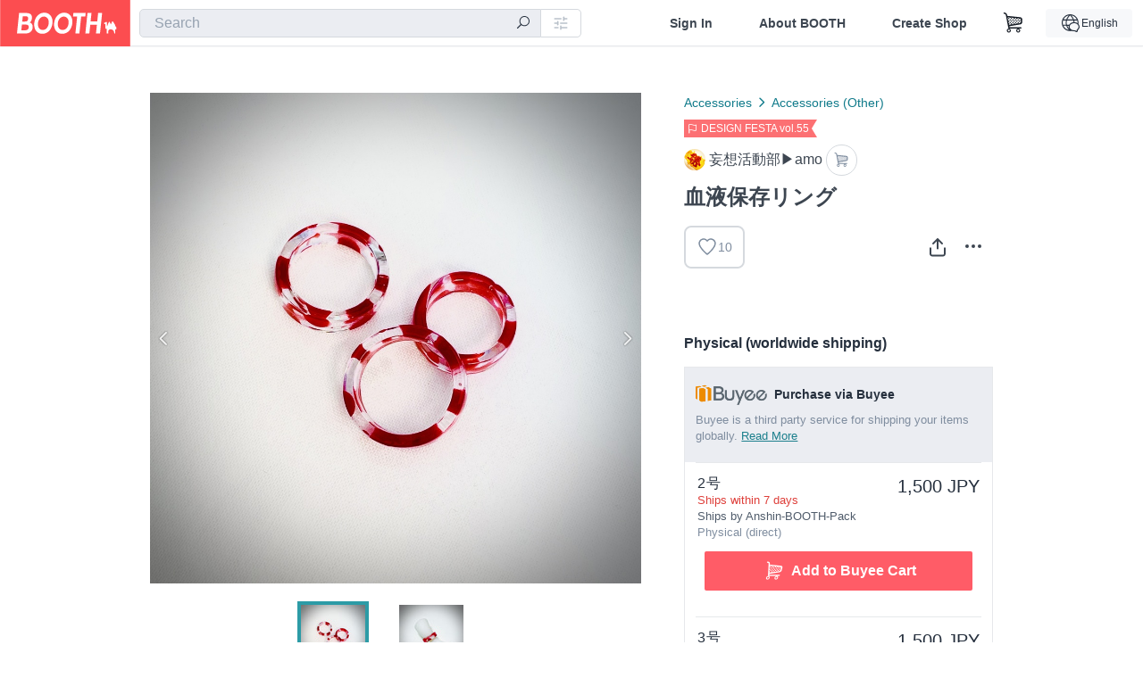

--- FILE ---
content_type: text/html; charset=utf-8
request_url: https://booth.pm/en/items/3985065
body_size: 14421
content:
<!DOCTYPE html><html lang="en"><head><link href="/manifest.json" rel="manifest" /><meta charset="utf-8" /><title>血液保存リング - 妄想活動部▶︎amo - BOOTH</title>
<meta name="description" content="献血？採血？切傷？ ぽたぽたと溢れる血液は保存できるのだろうか… 上からみればボタボタと落ちた血液。 横から見ればじんわりと滲み流れる血液。 貴方はどちらが好み？ 【サイズ】 ・2号　13.4mm ・3号　14mm ・6号　14.7mm ・7号　15.4mm ・9号　15.7mm ・11号　16.4mm サイズは全ておおよそのものになります。 ※ひとつひとつ制作しています。 色味、模様は全て異なる一点ものとなります。 画像とお届けの商品は多少異なりますのでご了承くださいませ。">
<meta name="keywords" content="booth, ブース, pixiv, ピクシブ, イラスト, マンガ, 創作, オンラインストア, オンラインショップ, ネットショップ, ec, ネット通販">
<link rel="canonical" href="https://booth.pm/ja/items/3985065">
<meta name="twitter:site" content="booth_pm">
<meta name="twitter:card" content="summary_large_image">
<meta name="twitter:title" content="血液保存リング - 妄想活動部▶︎amo - BOOTH">
<meta name="twitter:description" content="献血？採血？切傷？ ぽたぽたと溢れる血液は保存できるのだろうか… 上からみればボタボタと落ちた血液。 横から見ればじんわりと滲み流れる血液。 貴方はどちらが好み？ 【サイズ】 ・2号　13.4mm ・3号　14mm ・6号　14.7mm ・7号　15.4mm ・9号　15.7mm ・11号　16.4mm サイズは全ておおよそのものになります。 ※ひとつひとつ制作しています。 色味、模様は全て異なる一点ものとなります。 画像とお届けの商品は多少異なりますのでご了承くださいませ。">
<meta name="twitter:image" content="https://booth.pximg.net/c/1200x630_a3_g5_bffffff/ff02246a-dcd6-4a06-9100-7fbf99ada4c6/i/3985065/39659f34-d48f-4565-a4de-5b5a145e9bb3_base_resized.jpg">
<meta property="og:type" content="product">
<meta property="og:title" content="血液保存リング - 妄想活動部▶︎amo - BOOTH">
<meta property="og:description" content="献血？採血？切傷？ ぽたぽたと溢れる血液は保存できるのだろうか… 上からみればボタボタと落ちた血液。 横から見ればじんわりと滲み流れる血液。 貴方はどちらが好み？ 【サイズ】 ・2号　13.4mm ・3号　14mm ・6号　14.7mm ・7号　15.4mm ・9号　15.7mm ・11号　16.4mm サイズは全ておおよそのものになります。 ※ひとつひとつ制作しています。 色味、模様は全て異なる一点ものとなります。 画像とお届けの商品は多少異なりますのでご了承くださいませ。">
<meta property="og:image" content="https://booth.pximg.net/c/620x620/ff02246a-dcd6-4a06-9100-7fbf99ada4c6/i/3985065/39659f34-d48f-4565-a4de-5b5a145e9bb3_base_resized.jpg">
<meta property="og:url" content="https://booth.pm/en/items/3985065">
<meta name="proxy_shipping_enabled" content="true">
<meta name="robots" content="max-image-preview:large">
<meta name="ga:shop" content="">
<meta name="format-detection" content="telephone=no">
<meta name="ga_dimension1" content="customer">
<meta name="ga_dimension2" content="no"><meta content="IE=edge" http-equiv="X-UA-Compatible" /><meta content="G-RWT2QKJLDC" name="ga" /><meta content="&quot;production&quot;" name="js_const_env" /><meta content="&quot;booth.pm&quot;" name="js_const_base_domain" /><meta content="false" name="js_const_user_signed_in" /><meta content="&quot;en&quot;" name="js_const_user_locale" /><meta content="false" name="js_const_user_locale_redirect_confirm" /><meta content="{&quot;ja&quot;:&quot;https://booth.pm/locale?locale=ja\u0026return_to=https%3A%2F%2Fbooth.pm%2Fja%2Fitems%2F3985065&quot;,&quot;en&quot;:&quot;https://booth.pm/locale?locale=en\u0026return_to=https%3A%2F%2Fbooth.pm%2Fen%2Fitems%2F3985065&quot;,&quot;ko&quot;:&quot;https://booth.pm/locale?locale=ko\u0026return_to=https%3A%2F%2Fbooth.pm%2Fko%2Fitems%2F3985065&quot;,&quot;zh-cn&quot;:&quot;https://booth.pm/locale?locale=zh-cn\u0026return_to=https%3A%2F%2Fbooth.pm%2Fzh-cn%2Fitems%2F3985065&quot;,&quot;zh-tw&quot;:&quot;https://booth.pm/locale?locale=zh-tw\u0026return_to=https%3A%2F%2Fbooth.pm%2Fzh-tw%2Fitems%2F3985065&quot;}" name="js_const_user_locale_redirect_urls" /><meta content="false" name="js_const_user_adult" /><meta content="null" name="js_const_user_uuid" /><meta content="&quot;https://accounts.booth.pm/wish_lists.json&quot;" name="js_const_wish_lists_url" /><meta content="191" name="js_const_item_name_max_length" /><meta content="6000" name="js_const_description_max_length" /><meta content="1024" name="js_const_downloadable_max_file_size" /><meta content="[&quot;.psd&quot;,&quot;.ai&quot;,&quot;.lip&quot;,&quot;.pdf&quot;,&quot;.mp3&quot;,&quot;.m4a&quot;,&quot;.wav&quot;,&quot;.aiff&quot;,&quot;.flac&quot;,&quot;.epub&quot;,&quot;.vroid&quot;,&quot;.vroidcustomitem&quot;,&quot;.vrm&quot;,&quot;.vrma&quot;,&quot;.xwear&quot;,&quot;.xavatar&quot;,&quot;.xroid&quot;,&quot;.jpg&quot;,&quot;.jpeg&quot;,&quot;.gif&quot;,&quot;.png&quot;,&quot;.mp4&quot;,&quot;.mov&quot;,&quot;.avi&quot;,&quot;.zip&quot;,&quot;.rar&quot;]" name="js_const_downloadable_acceptable_file_types" /><meta content="[&quot;.jpg&quot;,&quot;.jpeg&quot;,&quot;.gif&quot;,&quot;.png&quot;]" name="js_const_image_acceptable_file_types" /><meta content="&quot;https://creator-status.fanbox.cc&quot;" name="js_const_pixiv_fanbox_creator_endpoint" /><meta content="22" name="js_const_max_length_japanese" /><meta content="60" name="js_const_max_length_overseas" /><meta content="30" name="js_const_stock_reservation_min_stock_amount" /><meta content="&quot;71bad9c7-587e-4583-93f7-40873c573ffa&quot;" name="js_const_one_signal_app_id" /><meta content="744" name="js_const_mobile_breakpoint" /><meta content="&quot;market_show&quot;" name="js_const_ga_from" /><meta content="initial-scale=1.0" id="viewport" name="viewport" /><meta name="csrf-param" content="authenticity_token" />
<meta name="csrf-token" content="bLBM0yCbAKBXGdpIyFSNtddi0Vob_Odpah9lQZnRKGKYD8pDpoTV3uK2nUzyv_50nWX_zghv7V24x2chsMUjSA" /><link rel="stylesheet" href="https://asset.booth.pm/assets/ebb9f42a077da66e7155.css" media="all" /><style>.market-item-detail-article {
  background-repeat: no-repeat;
  background-size: cover;
  background-position: top;
  background-attachment: fixed;
}
@media screen and (min-width: 0px) and (max-width: 743px) {
  .market-item-detail-article .icon-verified {
    color: #ff5c67;
  }
}</style><style>.is-bg-image:after {
  position: static;
}
.recent_viewed_items_component {
  overflow: hidden;
  background-color: #fff;
  box-shadow: inset 0 -1px 0 0 #f2f4f5;
}
.recent_viewed_items_component .recent_viewed_items_title {
  color: #fc4d50;
  text-align: center;
  font-size: 0.6875rem;
  line-height: 2.3636363636;
  letter-spacing: 2px;
  text-transform: uppercase;
  font-family: -apple-system, BlinkMacSystemFont, Avenir-Heavy, Helvetica Neue, Segoe UI, Arial,
    ヒラギノ角ゴ ProN, Hiragino Kaku Gothic ProN, メイリオ, Meiryo, ＭＳ Ｐゴシック, sans-serif;
  font-weight: 600;
}
.recent_viewed_items_component .recent_viewed_items_wrapper {
  box-sizing: border-box;
  display: flex;
  align-items: stretch;
  justify-content: center;
  padding: 5px 4px 14px 5px;
}
.recent_viewed_items_component .recent_viewed_items_wrapper .show_history {
  display: flex;
  box-sizing: border-box;
  align-items: center;
  justify-content: center;
  flex: 0 0 8.6956521739%;
  width: 8.6956521739%;
  margin-left: 0.0905797101%;
  padding: 0 0.5435%;
  background-color: #fc4d50;
  border-radius: 2px;
  color: #fff;
  text-decoration: none;
  font-size: 0.6875rem;
  font-family: -apple-system, BlinkMacSystemFont, Avenir-Heavy, Helvetica Neue, Segoe UI, Arial,
    ヒラギノ角ゴ ProN, Hiragino Kaku Gothic ProN, メイリオ, Meiryo, ＭＳ Ｐゴシック, sans-serif;
  font-weight: 600;
}
.recent_viewed_items_component .recent_viewed_items_wrapper .recent_viewed_item_component {
  box-sizing: border-box;
  display: block;
  flex-basis: 4.6575342466%;
  flex-shrink: 0;
  width: 4.6575342466%;
  margin-right: 1.095890411%;
  background-size: cover;
  background-position: 50%;
  border-radius: 1px;
}
.recent_viewed_items_component .recent_viewed_items_wrapper .recent_viewed_item_component:hover {
  opacity: 0.89;
}
@media screen and (min-width: 0px) and (max-width: 743px) {
  .recent_viewed_items_component .recent_viewed_items_title {
    line-height: 2;
  }
  .recent_viewed_items_component .recent_viewed_items_wrapper {
    justify-content: flex-start;
    height: 100%;
    padding: 1.0666666667% 0.8%;
  }
  .recent_viewed_items_component .recent_viewed_items_wrapper .show_history {
    flex: 0 0 19.5%;
    width: 19.5%;
    margin-left: 0.3%;
    padding: 0;
    font-size: 0.5625rem;
  }
  .recent_viewed_items_component .recent_viewed_items_wrapper .recent_viewed_item_component {
    flex-basis: 12.6%;
    width: 12.6%;
    margin: 0 0.3%;
  }
}</style><style>@media screen and (min-width: 0px) and (max-width: 743px) {
  .u-align-items-sp-stretch {
    align-items: stretch !important;
  }
}</style><style>.booth-modal {
  position: fixed;
  top: 0;
  left: 0;
  right: 0;
  opacity: 0;
  visibility: hidden;
  bottom: 0;
  z-index: -1;
  overflow: auto;
  border-radius: 5px;
}
.booth-modal-on .booth-modal {
  opacity: 1;
  visibility: visible;
}
.booth-modal-on .booth-modal {
  z-index: 9500;
  -webkit-overflow-scrolling: touch;
}
.booth-overlay {
  box-sizing: border-box;
  z-index: -2;
  height: 100%;
  background: rgba(95, 105, 122, 0.39);
  position: fixed;
  top: 0;
  left: 0;
  right: 0;
  opacity: 0;
  visibility: hidden;
}
.booth-modal-on .booth-overlay {
  opacity: 1;
  visibility: visible;
  z-index: 9000;
}
.booth-modal-viewer {
  display: flex;
  justify-content: center;
  height: 100%;
}
.booth-modal-viewer-inner {
  text-align: center;
  vertical-align: middle;
  width: 100%;
  margin: auto 0;
}
.booth-modal-content-wrapper {
  display: inline-block;
  text-align: left;
  margin: 52px;
}
.booth-modal-head .btn {
  margin: 0;
  padding: 0;
  color: #fff;
}
.booth-modal-content {
  z-index: -1;
  background-color: #fff;
  box-shadow: 0 0 0 1px rgba(0, 0, 0, 0.05), 8px 8px 0 0 rgba(95, 105, 122, 0.39);
}
.booth-modal-content .panel {
  border: none;
}
.booth-modal-content .panel-head {
  background-color: #ebedf2;
  font-size: 0.8125rem;
  font-family: -apple-system, BlinkMacSystemFont, booth demi en, booth demi jp, メイリオ, Meiryo,
    ＭＳ Ｐゴシック, sans-serif;
  font-weight: 500;
}
.booth-modal-content .field {
  margin: 26px;
  padding: 0;
}
@media screen and (min-width: 0px) and (max-width: 743px) {
  .booth-modal {
    left: auto;
    right: auto;
    bottom: auto;
    box-sizing: border-box;
    width: 100%;
    height: 100%;
    margin: 0;
    padding: 0;
    border-radius: 0;
  }
  .booth-modal-content-wrapper {
    display: block;
    margin: 22px 8px;
  }
  .booth-modal-content {
    box-shadow: 0 0 0 1px rgba(0, 0, 0, 0.05);
  }
  .booth-modal-content .panel-head {
    font-size: 1rem;
  }
}</style><style>.item-card {
  position: relative;
  font-size: 1rem;
  transition: width 0.18s cubic-bezier(0.215, 0.61, 0.355, 1);
}
.item-card__summary {
  font-size: 0.8125rem;
  text-align: left;
}
.item-card__shop-name-anchor {
  color: #171d26;
  max-width: 312px;
  display: inline-block;
  overflow: hidden;
  text-overflow: ellipsis;
  white-space: nowrap;
  display: block;
}
.item-card__thumbnail-loader {
  display: none;
  position: absolute;
  left: 0;
  bottom: 0;
  right: 0;
  height: 6px;
  background-color: #c7c9d1;
  background-repeat: repeat-x;
  background-size: 40px 40px;
  background-image: linear-gradient(
    45deg,
    hsla(0, 0%, 100%, 0.3) 25%,
    transparent 0,
    transparent 50%,
    hsla(0, 0%, 100%, 0.3) 0,
    hsla(0, 0%, 100%, 0.3) 75%,
    transparent 0,
    transparent
  );
  animation: progress-bar-stripe 1s linear infinite;
}
.item-card__thumbnail-images {
  position: relative;
}
.item-card__thumbnail-images:after {
  content: '';
  display: block;
  padding-top: 100%;
}
.item-card__thumbnail-image {
  position: absolute;
  display: block;
  width: 100%;
  background-position: 50%;
  background-repeat: no-repeat;
  background-size: cover;
}
.item-card__thumbnail-image[style*='thumbnail-alert-312'][style|='background'] {
  background-size: cover;
}
.item-card__thumbnail-image:after {
  content: '';
  display: block;
  padding-top: 100%;
}</style><style>.eventname-flag {
  display: inline-block;
  vertical-align: top;
  max-width: 100%;
  line-height: 20px;
}
.eventname-flag--inner {
  position: relative;
  display: flex;
  align-items: center;
  box-sizing: border-box;
  height: 20px;
  padding: 0 0.3125em;
  background-color: rgba(252, 77, 80, 0.8);
  font-size: 0.75rem;
  color: #fff !important;
  text-decoration: none;
}
.eventname-flag--inner:after,
.eventname-flag--inner:before {
  content: '';
  position: absolute;
  left: 100%;
  width: 0;
  height: 0;
  border-style: solid;
  transform: scaleX(0.6);
  transform-origin: left center;
}
.eventname-flag--inner:after {
  top: 0;
  border-width: 10px 10px 0 0;
  border-color: rgba(252, 77, 80, 0.8) transparent transparent;
}
.eventname-flag--inner:before {
  bottom: 0;
  border-width: 10px 0 0 10px;
  border-color: transparent transparent transparent rgba(252, 77, 80, 0.8);
}
.eventname-flag--exhibition-open {
  height: 2em;
  padding: 3px 0.65em;
  background: transparent url(/static-images/effects/bg_event_badge_noise.gif) no-repeat;
  background-size: cover;
  color: #252f3d !important;
  font-size: 0.8125rem;
  font-family: -apple-system, BlinkMacSystemFont, Avenir-Heavy, Helvetica Neue, Segoe UI, Arial,
    ヒラギノ角ゴ ProN, Hiragino Kaku Gothic ProN, メイリオ, Meiryo, ＭＳ Ｐゴシック, sans-serif;
  font-weight: 600;
}
.eventname-flag--exhibition-open:after,
.eventname-flag--exhibition-open:before {
  display: none;
}
@media screen and (min-width: 0px) and (max-width: 743px) {
  .eventname-flag--inner {
    font-size: 0.6875rem;
  }
  .eventname-flag--exhibition-open {
    padding: 1px 0.65em;
  }
}</style><style>.icon-basket:before {
  content: '';
}</style><link rel="stylesheet" href="https://asset.booth.pm/assets/0219f4b29fa798e9b305.css" media="all" /><script src="https://asset.booth.pm/assets/72be6bfcd5899db0cc6b.js" defer="defer" nonce="OD7h1yH7RBdGBcPwubo0GPs6j6pqRJoq0iMMT4ICzec="></script><script type="application/ld+json">{"@context":"https://schema.org","@type":"Product","name":"血液保存リング","description":"献血？採血？切傷？\nぽたぽたと溢れる血液は保存できるのだろうか…\n\n上からみればボタボタと落ちた血液。\n横から見ればじんわりと滲み流れる血液。\n貴方はどちらが好み？\n\n【サイズ】\n・2号　13.4mm\n・3号　14mm\n・6号　14.7mm\n・7号　15.4mm\n・9号　15.7mm\n・11号　16.4mm\nサイズは全ておおよそのものになります。\n\n※ひとつひとつ制作しています。\n色味、模様は全て異なる一点ものとなります。\n画像とお届けの商品は多少異なりますのでご了承くださいませ。\n","url":"https://booth.pm/ja/items/3985065","offers":{"priceCurrency":"JPY","availability":"https://schema.org/InStock","@type":"AggregateOffer","lowPrice":"1500","highPrice":"1500"},"brand":{"@type":"Brand","name":"妄想活動部▶︎amo","url":"https://amochannnn.booth.pm/"},"image":"https://booth.pximg.net/c/620x620/ff02246a-dcd6-4a06-9100-7fbf99ada4c6/i/3985065/39659f34-d48f-4565-a4de-5b5a145e9bb3_base_resized.jpg"}</script><link rel="icon" type="image/x-icon" href="https://asset.booth.pm/favicon.ico" /><link href="/static-images/pwa/icon_size_180.png" rel="apple-touch-icon-precomposed" /><meta /></head><body class="font-default-family flex flex-col min-h-full bg-white text-text-default text-base font-normal leading-snug desktop:leading-relaxed m-0 antialiased mobile:tracking-[-0.001em]"><header class=" sticky top-0 w-full z-[1000]" role="banner"><div><div class="w-full bg-white shadow-border300 shadow-header js-smooth-scroll-header js-sticky-header flex flex-col-reverse desktop:flex-col"><div class="[&amp;_a]:text-inherit [&amp;&gt;:nth-child(even)]:border-t"></div><nav class="flex h-[44px] desktop:h-[52px]" role="navigation"><div class="flex flex-terminal items-center shrink"><a class="block shrink-0" href="https://booth.pm/"><img alt="BOOTH" class="h-[44px] desktop:h-[52px] w-[123px] desktop:w-[146px] align-top" src="https://asset.booth.pm/assets/booth_logo-cd38e1da31e93676b081bd8f0aca2805f758f514c8e95dc3f1a8aac5e58dffec.svg" /></a><div class="w-full shrink hidden desktop:block" data-ga-from="market_show" data-portal-url="https://booth.pm/en" data-search-params="{&quot;portal_domain&quot;:&quot;en&quot;}" data-search-url="https://booth.pm/en/items" id="js-item-search-box"></div></div><div class="flex items-stretch shrink-0"><div class="hidden desktop:flex"><div class="flex items-center justify-center h-[52px] no-underline text-ui-label w-auto text-[14px]"><a class="inline-block leading-none cursor-pointer box-border transition-all no-underline px-[26px] py-0 !text-text-gray600 hover:!text-[#505c6b] font-default-family font-semibold" id="sign_in" aria-label="Sign In" href="/users/sign_in">Sign In</a></div><div class="flex items-center justify-center h-[52px] no-underline text-ui-label w-auto text-[14px]"><a class="inline-block leading-none cursor-pointer box-border transition-all no-underline px-[26px] py-0 !text-text-gray600 hover:!text-[#505c6b] font-default-family font-semibold" aria-label="About BOOTH" data-tracking="click" data-product-list="from market_show via global_nav to about" href="https://booth.pm/about">About BOOTH</a></div><div class="flex items-center justify-center h-[52px] no-underline text-ui-label w-auto text-[14px]"><a class="inline-block leading-none cursor-pointer box-border transition-all no-underline px-[26px] py-0 !text-text-gray600 hover:!text-[#505c6b] font-default-family font-semibold" data-product-list="from market_show via nav to booth_guide" data-tracking="click" aria-label="Create Shop" href="https://booth.pm/guide">Create Shop</a></div></div><div class="flex desktop:hidden items-center justify-center w-[44px] h-[44px] leading-none cursor-pointer box-border text-ui-label link:text-ui-label visited:text-ui-label relative transition-all js-sp-search-trigger"><pixiv-icon name="24/BoothSearch"></pixiv-icon></div><a class="flex items-center justify-center size-[44px] desktop:size-[52px] inline-block leading-none cursor-pointer\
box-border !text-ui-label relative" id="show_cart" aria-label="Shopping Cart" href="https://booth.pm/carts"><pixiv-icon name="24/Basket"></pixiv-icon></a><div class="hidden desktop:flex items-center ml-[10px] mr-12"><div class="js-locale-switcher"></div></div><div class="desktop:hidden"><div data-activities-url="https://accounts.booth.pm/activities" data-booth-apps-url="https://booth.pm/booth_apps" data-conversations-url="https://accounts.booth.pm/conversations" data-dashboard-url="https://accounts.booth.pm/dashboard" data-faq-url="https://booth.pixiv.help/hc/" data-following-url="https://accounts.booth.pm/following" data-guide-url="https://booth.pm/guide" data-library-url="https://accounts.booth.pm/library" data-mail-notification-settings-url="https://accounts.booth.pm/notification_settings/edit" data-orders-url="https://accounts.booth.pm/orders" data-payment-url="https://booth.pm/payment" data-settings-url="https://accounts.booth.pm/settings" data-shop-exists="false" data-shop-manage-conversations-url="https://manage.booth.pm/conversations" data-shop-manage-items-url="https://manage.booth.pm/items" data-shop-manage-orders-url="https://manage.booth.pm/orders" data-shop-manage-sales-url="https://manage.booth.pm/sales" data-shop-manage-url="https://manage.booth.pm/" data-shop-manage-warehouse-url="https://manage.booth.pm/warehouse/reservations" data-signed-in="false" data-signin-url="/users/sign_in" data-signout-url="/users/sign_out" data-trading-url="https://booth.pm/trading_flowchart" id="js-navigation"></div></div></div></nav></div></div></header><div class="msg"></div><div class="fixed top-0 w-full z-[2000]" id="js-flash-message"></div><div id="js-toast-message"></div><div class="page-wrap box-border relative z-[2] flex-grow basis-auto bg-[#f1f5f8] shadow-[1px_0_0_0_rgba(0,0,0,0.05)] transition-all duration-[180ms] ease-in min-w-[970px] mobile:min-w-[auto]"><main role="main"><div class="market" data-ga-tracking-id="" data-product-brand="amochannnn" data-product-category="17" data-product-event="designfesta55" data-product-id="3985065" data-product-list="market_show" data-product-name="血液保存リング" data-product-price="1500" data-tracking="detail_item" id="items"><div class="market"></div><div data-page-type="market" id="js-item"></div><article><div class="market market-item-detail item-info-detail !bg-white"><div class="market-item-detail-article flex flex-col u-pb-400 items-center"><div class="container"><div class="market-item-detail__exhibition-banner"></div><div id="js-item-order"></div><div id="js-item-gift"></div><div class="u-pt-600 flex"><div class="summary !order-[1] l-col-2of5 u-pl-600"><div class="mobile:px-16 mobile:py-0"><div class="my-16 desktop:mt-0"><header class="auto-cols-[100%] gap-8 grid text-text-gray600 shop__text"><div id="js-item-category-breadcrumbs"></div><div class="empty:hidden flex gap-4 items-center"><div class="flex min-w-0"><div class="eventname-flag"><a class="eventname-flag--inner mr-[6px]" data-tracking="click" data-product-list="from market_show via eventname_flag to event_index" href="https://booth.pm/en/events/designfesta55"><div><i class="icon-flag"></i></div><div class="eventname-flag__name">DESIGN FESTA vol.55</div></a></div></div></div><div class="flex"><a class="grid grid-cols-[auto_1fr_min-content] gap-4 items-center no-underline w-fit !text-current" data-product-list="from market_show via market_item_detail to shop_index" data-tracking="click" target="_blank" rel="noopener" href="https://amochannnn.booth.pm/"><img alt="妄想活動部▶︎amo" class="h-[24px] rounded-oval w-[24px]" src="https://booth.pximg.net/c/48x48/users/12104373/icon_image/80578f41-e787-42f0-8638-16f85ef2b501_base_resized.jpg" /><span class="text-ellipsis break-all whitespace-pre text-16 overflow-hidden">妄想活動部▶︎amo</span></a><a class="grid grid-cols-[auto_1fr_min-content] border border-border500 p-8 items-center no-underline rounded-oval text-text-gray300 shop__background--contents shop__border--text40 shop__text" title="カート" href="https://amochannnn.booth.pm/cart"><pixiv-icon name="24/Basket" unsafe-non-guideline-scale="0.7"></pixiv-icon></a></div><h2 class="font-bold leading-[32px] m-0 text-[24px] break-all">血液保存リング</h2><div class="flex items-start mt-8"><div class="mr-auto"><div id="js-item-wishlist-button"></div></div><div class="mt-[11px]" id="js-item-share-buttons"></div><div class="mt-[6px]" id="js-item-menu-buttons"></div></div></header></div><div><h3 class="u-tpg-title3">Physical (worldwide shipping)</h3><div class="border border-border300"><div class="u-p-400 !bg-ui-background400"><img class="!w-3/12 u-mr-300" alt="Buyee" src="https://asset.booth.pm/assets/buyee-ce311e9f5bc48491d2d3222f10437c6abedc2cdc787b7a98e684f2f62c9b62be.png" /><span class="text-14 align-top u-fw-bold">Purchase via Buyee</span><div class="u-tpg-caption1 text-text-gray300">Buyee is a third party service for shipping your items globally. <a target="_blank" rel="noopener" href="https://booth.pixiv.help/hc/ja/articles/360000382821">Read More</a></div></div><div class="u-px-400"><ul class="variations"><li class="variation-item border-t border-t-border300"><div class="flex"><div class="min-w-0 flex-[1]"><div class="flex"><div class="min-w-0 flex flex-col u-mr-500 flex-[1]"><div class="variation-name u-text-wrap">2号</div><div class="u-tpg-caption1 text-primary700">Ships within 7 days</div><div class="u-tpg-caption1 text-[#505c6b]">Ships by Anshin-BOOTH-Pack</div><div class="u-tpg-caption1 text-text-gray300">Physical (direct)</div></div><div class="variation-price text-right">1,500 JPY</div></div><div class="variation-cart"><div class="cart-button-wrap"><iframe src="https://connect.buyee.jp/booth/iframe_button.html?bgcolor=%23FF5c67&amp;code=6648216&amp;fontcolor=%23FFFFFF&amp;image=https%3A%2F%2Fbooth.pximg.net%2Fff02246a-dcd6-4a06-9100-7fbf99ada4c6%2Fi%2F3985065%2F39659f34-d48f-4565-a4de-5b5a145e9bb3_base_resized.jpg&amp;is_limited=false&amp;price=1500&amp;seller=%E5%A6%84%E6%83%B3%E6%B4%BB%E5%8B%95%E9%83%A8%E2%96%B6%EF%B8%8Eamo&amp;seller_id=ff02246a-dcd6-4a06-9100-7fbf99ada4c6&amp;style=booth1&amp;text=Add+to+Buyee+Cart&amp;title=%E8%A1%80%E6%B6%B2%E4%BF%9D%E5%AD%98%E3%83%AA%E3%83%B3%E3%82%B0&amp;url=https%3A%2F%2Fbooth.pm%2Fja%2Fitems%2F3985065&amp;variations=2%E5%8F%B7" height="60px" width="100%" style="border:0;"></iframe></div></div></div></div></li><li class="variation-item border-t border-t-border300"><div class="flex"><div class="min-w-0 flex-[1]"><div class="flex"><div class="min-w-0 flex flex-col u-mr-500 flex-[1]"><div class="variation-name u-text-wrap">3号</div><div class="u-tpg-caption1 text-primary700">Ships within 7 days</div><div class="u-tpg-caption1 text-[#505c6b]">Ships by Anshin-BOOTH-Pack</div><div class="u-tpg-caption1 text-text-gray300">Physical (direct)</div></div><div class="variation-price text-right">1,500 JPY</div></div><div class="variation-cart"><div class="cart-button-wrap"><iframe src="https://connect.buyee.jp/booth/iframe_button.html?bgcolor=%23FF5c67&amp;code=6653139&amp;fontcolor=%23FFFFFF&amp;image=https%3A%2F%2Fbooth.pximg.net%2Fff02246a-dcd6-4a06-9100-7fbf99ada4c6%2Fi%2F3985065%2F39659f34-d48f-4565-a4de-5b5a145e9bb3_base_resized.jpg&amp;is_limited=false&amp;price=1500&amp;seller=%E5%A6%84%E6%83%B3%E6%B4%BB%E5%8B%95%E9%83%A8%E2%96%B6%EF%B8%8Eamo&amp;seller_id=ff02246a-dcd6-4a06-9100-7fbf99ada4c6&amp;style=booth1&amp;text=Add+to+Buyee+Cart&amp;title=%E8%A1%80%E6%B6%B2%E4%BF%9D%E5%AD%98%E3%83%AA%E3%83%B3%E3%82%B0&amp;url=https%3A%2F%2Fbooth.pm%2Fja%2Fitems%2F3985065&amp;variations=3%E5%8F%B7" height="60px" width="100%" style="border:0;"></iframe></div></div></div></div></li><li class="variation-item border-t border-t-border300"><div class="flex"><div class="min-w-0 flex-[1]"><div class="flex"><div class="min-w-0 flex flex-col u-mr-500 flex-[1]"><div class="variation-name u-text-wrap">6号</div><div class="u-tpg-caption1 text-primary700">Ships within 7 days</div><div class="u-tpg-caption1 text-[#505c6b]">Ships by Anshin-BOOTH-Pack</div><div class="u-tpg-caption1 text-text-gray300">Physical (direct)</div></div><div class="variation-price text-right">1,500 JPY</div></div><div class="variation-cart"><div class="cart-button-wrap"><iframe src="https://connect.buyee.jp/booth/iframe_button.html?bgcolor=%23FF5c67&amp;code=6653140&amp;fontcolor=%23FFFFFF&amp;image=https%3A%2F%2Fbooth.pximg.net%2Fff02246a-dcd6-4a06-9100-7fbf99ada4c6%2Fi%2F3985065%2F39659f34-d48f-4565-a4de-5b5a145e9bb3_base_resized.jpg&amp;is_limited=false&amp;price=1500&amp;seller=%E5%A6%84%E6%83%B3%E6%B4%BB%E5%8B%95%E9%83%A8%E2%96%B6%EF%B8%8Eamo&amp;seller_id=ff02246a-dcd6-4a06-9100-7fbf99ada4c6&amp;style=booth1&amp;text=Add+to+Buyee+Cart&amp;title=%E8%A1%80%E6%B6%B2%E4%BF%9D%E5%AD%98%E3%83%AA%E3%83%B3%E3%82%B0&amp;url=https%3A%2F%2Fbooth.pm%2Fja%2Fitems%2F3985065&amp;variations=6%E5%8F%B7" height="60px" width="100%" style="border:0;"></iframe></div></div></div></div></li><li class="variation-item border-t border-t-border300"><div class="flex"><div class="min-w-0 flex-[1]"><div class="flex"><div class="min-w-0 flex flex-col u-mr-500 flex-[1]"><div class="variation-name u-text-wrap">7号</div><div class="u-tpg-caption1 text-primary700">Ships within 7 days</div><div class="u-tpg-caption1 text-[#505c6b]">Ships by Anshin-BOOTH-Pack</div><div class="u-tpg-caption1 text-text-gray300">Physical (direct)</div></div><div class="variation-price text-right">1,500 JPY</div></div><div class="variation-cart"><div class="cart-button-wrap"><iframe src="https://connect.buyee.jp/booth/iframe_button.html?bgcolor=%23FF5c67&amp;code=6653141&amp;fontcolor=%23FFFFFF&amp;image=https%3A%2F%2Fbooth.pximg.net%2Fff02246a-dcd6-4a06-9100-7fbf99ada4c6%2Fi%2F3985065%2F39659f34-d48f-4565-a4de-5b5a145e9bb3_base_resized.jpg&amp;is_limited=false&amp;price=1500&amp;seller=%E5%A6%84%E6%83%B3%E6%B4%BB%E5%8B%95%E9%83%A8%E2%96%B6%EF%B8%8Eamo&amp;seller_id=ff02246a-dcd6-4a06-9100-7fbf99ada4c6&amp;style=booth1&amp;text=Add+to+Buyee+Cart&amp;title=%E8%A1%80%E6%B6%B2%E4%BF%9D%E5%AD%98%E3%83%AA%E3%83%B3%E3%82%B0&amp;url=https%3A%2F%2Fbooth.pm%2Fja%2Fitems%2F3985065&amp;variations=7%E5%8F%B7" height="60px" width="100%" style="border:0;"></iframe></div></div></div></div></li><li class="variation-item border-t border-t-border300"><div class="flex"><div class="min-w-0 flex-[1]"><div class="flex"><div class="min-w-0 flex flex-col u-mr-500 flex-[1]"><div class="variation-name u-text-wrap">9号</div><div class="u-tpg-caption1 text-primary700">Ships within 7 days</div><div class="u-tpg-caption1 text-[#505c6b]">Ships by Anshin-BOOTH-Pack</div><div class="u-tpg-caption1 text-text-gray300">Physical (direct)</div></div><div class="variation-price text-right">1,500 JPY</div></div><div class="variation-cart"><div class="cart-button-wrap"><iframe src="https://connect.buyee.jp/booth/iframe_button.html?bgcolor=%23FF5c67&amp;code=6653142&amp;fontcolor=%23FFFFFF&amp;image=https%3A%2F%2Fbooth.pximg.net%2Fff02246a-dcd6-4a06-9100-7fbf99ada4c6%2Fi%2F3985065%2F39659f34-d48f-4565-a4de-5b5a145e9bb3_base_resized.jpg&amp;is_limited=false&amp;price=1500&amp;seller=%E5%A6%84%E6%83%B3%E6%B4%BB%E5%8B%95%E9%83%A8%E2%96%B6%EF%B8%8Eamo&amp;seller_id=ff02246a-dcd6-4a06-9100-7fbf99ada4c6&amp;style=booth1&amp;text=Add+to+Buyee+Cart&amp;title=%E8%A1%80%E6%B6%B2%E4%BF%9D%E5%AD%98%E3%83%AA%E3%83%B3%E3%82%B0&amp;url=https%3A%2F%2Fbooth.pm%2Fja%2Fitems%2F3985065&amp;variations=9%E5%8F%B7" height="60px" width="100%" style="border:0;"></iframe></div></div></div></div></li></ul></div></div></div><div><h3 class="u-tpg-title3">Physical (ship to Japan)</h3><ul class="variations u-mt-300 border-b border-b-border300" id="variations"><li class="variation-item border-t border-t-border300"><div class="flex"><div class="min-w-0 flex-[1]"><div class="flex"><div class="min-w-0 flex flex-col u-mr-500 flex-[1]"><div class="variation-name u-text-wrap">2号</div><div class="u-tpg-caption1 text-primary700">Ships within 7 days</div><div class="u-tpg-caption1 text-[#505c6b]">Ships by Anshin-BOOTH-Pack</div><div class="u-tpg-caption1 text-text-gray300">Physical (direct)</div></div><div class="variation-price text-right">1,500 JPY</div></div><div class="variation-cart"><div class="cart-button-wrap"><form class="button_to" method="post" action="https://amochannnn.booth.pm/cart?added_to_cart=true&amp;via=market"><input type="hidden" name="_method" value="patch" /><button class="btn rounded-oval add-cart full-length" data-product-id="3985065" data-product-name="血液保存リング" data-product-price="1500" data-product-brand="amochannnn" data-product-category="17" data-product-event="designfesta55" data-product-variant="6648216" data-tracking="add_item" data-product-list="from market_show via market to add_item" data-ga-tracking-id="" type="submit"><input type="hidden" name="cart_item[variation_id]" id="cart_item_variation_id" value="6648216" /><i class="icon-basket bigger"></i><div class="cmd-label">Add to Cart</div></button><input type="hidden" name="authenticity_token" value="cmvmsPZbjlQsJt-BVhwwMDQLjwcy4I-qwYdTTzCeEACG1GAgcERbKpmJmIVs90PxfgyhkyFzhZ4TX1EvGYobKg" /></form></div></div></div></div></li><li class="variation-item border-t border-t-border300"><div class="flex"><div class="min-w-0 flex-[1]"><div class="flex"><div class="min-w-0 flex flex-col u-mr-500 flex-[1]"><div class="variation-name u-text-wrap">3号</div><div class="u-tpg-caption1 text-primary700">Ships within 7 days</div><div class="u-tpg-caption1 text-[#505c6b]">Ships by Anshin-BOOTH-Pack</div><div class="u-tpg-caption1 text-text-gray300">Physical (direct)</div></div><div class="variation-price text-right">1,500 JPY</div></div><div class="variation-cart"><div class="cart-button-wrap"><form class="button_to" method="post" action="https://amochannnn.booth.pm/cart?added_to_cart=true&amp;via=market"><input type="hidden" name="_method" value="patch" /><button class="btn rounded-oval add-cart full-length" data-product-id="3985065" data-product-name="血液保存リング" data-product-price="1500" data-product-brand="amochannnn" data-product-category="17" data-product-event="designfesta55" data-product-variant="6653139" data-tracking="add_item" data-product-list="from market_show via market to add_item" data-ga-tracking-id="" type="submit"><input type="hidden" name="cart_item[variation_id]" id="cart_item_variation_id" value="6653139" /><i class="icon-basket bigger"></i><div class="cmd-label">Add to Cart</div></button><input type="hidden" name="authenticity_token" value="uckgZ-EsPN1kXczqLjtUW7dVlrcrGuCrFH3fowhiPl1Ndqb3ZzPpo9Hyi-4U0Cea_VK4IziJ6p_Gpd3DIXY1dw" /></form></div></div></div></div></li><li class="variation-item border-t border-t-border300"><div class="flex"><div class="min-w-0 flex-[1]"><div class="flex"><div class="min-w-0 flex flex-col u-mr-500 flex-[1]"><div class="variation-name u-text-wrap">6号</div><div class="u-tpg-caption1 text-primary700">Ships within 7 days</div><div class="u-tpg-caption1 text-[#505c6b]">Ships by Anshin-BOOTH-Pack</div><div class="u-tpg-caption1 text-text-gray300">Physical (direct)</div></div><div class="variation-price text-right">1,500 JPY</div></div><div class="variation-cart"><div class="cart-button-wrap"><form class="button_to" method="post" action="https://amochannnn.booth.pm/cart?added_to_cart=true&amp;via=market"><input type="hidden" name="_method" value="patch" /><button class="btn rounded-oval add-cart full-length" data-product-id="3985065" data-product-name="血液保存リング" data-product-price="1500" data-product-brand="amochannnn" data-product-category="17" data-product-event="designfesta55" data-product-variant="6653140" data-tracking="add_item" data-product-list="from market_show via market to add_item" data-ga-tracking-id="" type="submit"><input type="hidden" name="cart_item[variation_id]" id="cart_item_variation_id" value="6653140" /><i class="icon-basket bigger"></i><div class="cmd-label">Add to Cart</div></button><input type="hidden" name="authenticity_token" value="wFN_ZVDKGFLmImXWfvzLMxE2JEDpj1Z1NQqZQjEaLAE07Pn11tXNLFONItJEF7jyWzEK1PocXEHn0psiGA4nKw" /></form></div></div></div></div></li><li class="variation-item border-t border-t-border300"><div class="flex"><div class="min-w-0 flex-[1]"><div class="flex"><div class="min-w-0 flex flex-col u-mr-500 flex-[1]"><div class="variation-name u-text-wrap">7号</div><div class="u-tpg-caption1 text-primary700">Ships within 7 days</div><div class="u-tpg-caption1 text-[#505c6b]">Ships by Anshin-BOOTH-Pack</div><div class="u-tpg-caption1 text-text-gray300">Physical (direct)</div></div><div class="variation-price text-right">1,500 JPY</div></div><div class="variation-cart"><div class="cart-button-wrap"><form class="button_to" method="post" action="https://amochannnn.booth.pm/cart?added_to_cart=true&amp;via=market"><input type="hidden" name="_method" value="patch" /><button class="btn rounded-oval add-cart full-length" data-product-id="3985065" data-product-name="血液保存リング" data-product-price="1500" data-product-brand="amochannnn" data-product-category="17" data-product-event="designfesta55" data-product-variant="6653141" data-tracking="add_item" data-product-list="from market_show via market to add_item" data-ga-tracking-id="" type="submit"><input type="hidden" name="cart_item[variation_id]" id="cart_item_variation_id" value="6653141" /><i class="icon-basket bigger"></i><div class="cmd-label">Add to Cart</div></button><input type="hidden" name="authenticity_token" value="_2Mg_uYga0UVlL26BjwPRaOan7L4R2StFKXzGMqoXiwL3KZuYD--O6A7-r4813yE6Z2xJuvUbpnGffF447xVBg" /></form></div></div></div></div></li><li class="variation-item border-t border-t-border300"><div class="flex"><div class="min-w-0 flex-[1]"><div class="flex"><div class="min-w-0 flex flex-col u-mr-500 flex-[1]"><div class="variation-name u-text-wrap">9号</div><div class="u-tpg-caption1 text-primary700">Ships within 7 days</div><div class="u-tpg-caption1 text-[#505c6b]">Ships by Anshin-BOOTH-Pack</div><div class="u-tpg-caption1 text-text-gray300">Physical (direct)</div></div><div class="variation-price text-right">1,500 JPY</div></div><div class="variation-cart"><div class="cart-button-wrap"><form class="button_to" method="post" action="https://amochannnn.booth.pm/cart?added_to_cart=true&amp;via=market"><input type="hidden" name="_method" value="patch" /><button class="btn rounded-oval add-cart full-length" data-product-id="3985065" data-product-name="血液保存リング" data-product-price="1500" data-product-brand="amochannnn" data-product-category="17" data-product-event="designfesta55" data-product-variant="6653142" data-tracking="add_item" data-product-list="from market_show via market to add_item" data-ga-tracking-id="" type="submit"><input type="hidden" name="cart_item[variation_id]" id="cart_item_variation_id" value="6653142" /><i class="icon-basket bigger"></i><div class="cmd-label">Add to Cart</div></button><input type="hidden" name="authenticity_token" value="Fw0oRrrw9Gg6n5x_EukVb1JJ8eTKRM2y6QAWK6RJtXPjsq7WPO8hFo8w23soAmauGE7fcNnXx4Y72BRLjV2-WQ" /></form></div></div></div></div></li><li class="variation-item border-t border-t-border300"><div class="flex"><div class="min-w-0 flex-[1]"><div class="flex"><div class="min-w-0 flex flex-col u-mr-500 flex-[1]"><div class="variation-name u-text-wrap">11号</div><div class="u-tpg-caption1 text-primary700">Ships within 7 days</div><div class="u-tpg-caption1 text-[#505c6b]">Out of Stock</div><div class="u-tpg-caption1 text-[#505c6b]">Ships by Anshin-BOOTH-Pack</div><div class="u-tpg-caption1 text-text-gray300">Physical (direct)</div></div><div class="variation-price text-right">1,500 JPY</div></div><div class="variation-cart"><div class="cart-button-wrap"><div class="restock-request-links" data-sign-in-path="/users/sign_in"><a data-id="6653143" data-method="post" class="add-request js-add-restock-request btn rounded-oval submit full-length" href="#"><i class="icon-email"></i><div class="cmd-label">Request Restock Notice Mail</div></a><a data-id="6653143" data-method="delete" class="remove-request js-remove-restock-request btn rounded-oval full-length delete ex-padding" href="#"><i class="icon-email"></i><div class="cmd-label">Unrequest Restock Notice Mail</div></a></div></div></div></div></div></li></ul></div></div><div class="flex flex-col gap-24 py-24"><div id="js-item-published-date"></div><h4 class="typography-14 shop-theme-text--default flex items-center !m-0" style="font-feature-settings: &quot;palt&quot;;"><pixiv-icon name="32/Question" unsafe-non-guideline-scale="0.5"></pixiv-icon><a target="_blank" class="ml-4 no-underline hover:underline shop-theme-text--default" rel="noopener" href="https://booth.pixiv.help/hc/ja/sections/13288068355225">About Gift</a><i class="icon-arrow-open-right s-1x"></i></h4><div class="!p-0" data-has-privacy-policy="false" id="js-item-payment-and-shipping-terms"></div></div></div><div class="l-col-3of5 u-pr-500 !order-[0]"><div class="primary-image-area"><div><div class="market-item-detail-item-image-wrapper"><img alt="血液保存リング" class="market-item-detail-item-image" data-origin="https://booth.pximg.net/ff02246a-dcd6-4a06-9100-7fbf99ada4c6/i/3985065/39659f34-d48f-4565-a4de-5b5a145e9bb3.jpeg" src="https://booth.pximg.net/ff02246a-dcd6-4a06-9100-7fbf99ada4c6/i/3985065/39659f34-d48f-4565-a4de-5b5a145e9bb3_base_resized.jpg" /></div></div><div><div class="market-item-detail-item-image-wrapper"><img alt="血液保存リング" class="market-item-detail-item-image" data-lazy="https://booth.pximg.net/ff02246a-dcd6-4a06-9100-7fbf99ada4c6/i/3985065/15a07673-46e7-43ff-a61f-62f1ab1ba727_base_resized.jpg" data-origin="https://booth.pximg.net/ff02246a-dcd6-4a06-9100-7fbf99ada4c6/i/3985065/15a07673-46e7-43ff-a61f-62f1ab1ba727.jpeg" /></div></div></div><div class="primary-image-thumbnails image-list mobile:hidden"><a class="pointer"><div class="slick-thumbnail-border"><img src="https://booth.pximg.net/c/72x72_a2_g5/ff02246a-dcd6-4a06-9100-7fbf99ada4c6/i/3985065/39659f34-d48f-4565-a4de-5b5a145e9bb3_base_resized.jpg" /></div></a><a class="pointer"><div class="slick-thumbnail-border"><img src="https://booth.pximg.net/c/72x72_a2_g5/ff02246a-dcd6-4a06-9100-7fbf99ada4c6/i/3985065/15a07673-46e7-43ff-a61f-62f1ab1ba727_base_resized.jpg" /></div></a></div><div class="u-my-300 rounded-4 !bg-ui-background400"></div><section class="main-info-column"><div class="js-market-item-detail-description description"><p class="autolink break-words typography-16 whitespace-pre-line">献血？採血？切傷？
ぽたぽたと溢れる血液は保存できるのだろうか…

上からみればボタボタと落ちた血液。
横から見ればじんわりと滲み流れる血液。
貴方はどちらが好み？

【サイズ】
・2号　13.4mm
・3号　14mm
・6号　14.7mm
・7号　15.4mm
・9号　15.7mm
・11号　16.4mm
サイズは全ておおよそのものになります。

※ひとつひとつ制作しています。
色味、模様は全て異なる一点ものとなります。
画像とお届けの商品は多少異なりますのでご了承くださいませ。
</p></div></section><div class="my-40"></div></div></div><div class="pt-8 pb-40 desktop:pt-40"><div id="js-item-tag-list"></div></div><div class="shop-items border-t border-t-border300 u-py-500 u-pb-sp-200"><div class="mobile:px-16 mobile:py-0 container"><section><div class="flex flex-row items-center u-align-items-sp-stretch u-mb-300 mobile:flex-col"><div class="shop-info flex items-center u-mb-sp-300 mr-auto"><div class="shop-items-owner-info"><a target="_blank" class="nav" data-tracking="click" data-product-list="from market_show to shop_index via shop_name" rel="noopener" href="https://amochannnn.booth.pm/"><div class="user-avatar" style="background-image: url(https://booth.pximg.net/c/128x128/users/12104373/icon_image/80578f41-e787-42f0-8638-16f85ef2b501_base_resized.jpg)" title="amo"></div></a></div><div class="shop-name overflow-hidden whitespace-nowrap text-ellipsis"><a class="nav u-tpg-title2" target="_blank" data-product-list="from market_show via shop_items to shop_index" data-tracking="click" rel="noopener" href="https://amochannnn.booth.pm/">妄想活動部▶︎amo</a></div></div><div class="js-follow-button" data-follow-path="/follow/amochannnn" data-ga-from="market_show" data-subdomain="amochannnn"></div><div class="js-fanbox-link u-ml-300 u-mt-sp-200 mobile:!ml-0"><a class="btn small fanbox mobile:w-full flex items-center justify-center" target="_blank" data-product-list="fanbox" data-pixiv-uid="82026694" rel="noopener" href="#"><span class="cmd-label">Visit FANBOX!</span></a></div></div></section><ul class="l-cards-5cols l-cards-sp-2cols"><li class="item-card l-card " data-product-brand="amochannnn" data-product-category="2" data-product-event="designfesta55" data-product-id="3987921" data-product-list="from market_show via shop_items_multiline to market_item" data-product-name="愛でる奥歯ピアス&amp;イヤリング（ハート）" data-product-price="2000" data-tracking="impression_item"><div class="item-card__wrap" id="item_3987921"><div class="item-card__thumbnail js-thumbnail"><div class="item-card__thumbnail-images"><a target="_self" class="js-thumbnail-image item-card__thumbnail-image lazyload" data-tracking="click_item" data-original="https://booth.pximg.net/c/300x300_a2_g5/ff02246a-dcd6-4a06-9100-7fbf99ada4c6/i/3987921/72310bba-860d-4813-934d-eaf8148ff983_base_resized.jpg" href="https://booth.pm/en/items/3987921"></a><a target="_self" class="js-thumbnail-image item-card__thumbnail-image !hidden" data-tracking="click_item" data-original="https://booth.pximg.net/c/300x300_a2_g5/ff02246a-dcd6-4a06-9100-7fbf99ada4c6/i/3987921/2fde9156-2ecb-430f-96c1-2c1f314a7f84_base_resized.jpg" href="https://booth.pm/en/items/3987921"></a><a target="_self" class="js-thumbnail-image item-card__thumbnail-image !hidden" data-tracking="click_item" data-original="https://booth.pximg.net/c/300x300_a2_g5/ff02246a-dcd6-4a06-9100-7fbf99ada4c6/i/3987921/5f3083a9-9187-4c92-80b2-40b86b971b1d_base_resized.jpg" href="https://booth.pm/en/items/3987921"></a><div class="item-card__thumbnail-loader js-loader"></div></div><div class="item-card__eventname-flags"><div class="u-mb-200"><div class="flex min-w-0"><div class="eventname-flag"><a class="eventname-flag--inner mr-[6px]" data-tracking="click" data-product-list="from market_show via eventname_flag to event_index" href="https://booth.pm/en/events/designfesta55"><div><i class="icon-flag"></i></div><div class="eventname-flag__name">DESIGN FESTA vol.55</div></a></div></div></div></div></div><div class="item-card__summary"><div class="item-card__category"><a class="item-card__category-anchor nav-reverse" data-product-list="from market_show via shop_items_multiline to category_index" data-tracking="click" href="https://booth.pm/en/browse/Earrings">Earrings</a></div><div class="l-item-card-badge flex flex-wrap gap-4 mt-2 empty:mt-0"><div class="badge small-stock">1 left in stock</div></div><div class="item-card__title"><a target="_self" class="item-card__title-anchor--multiline nav !min-h-[auto]" data-tracking="click_item" href="https://booth.pm/en/items/3987921">愛でる奥歯ピアス&amp;イヤリング（ハート）</a></div><div class="item-card__shop-info"><a class="item-card__shop-name-anchor nav" target="_blank" data-product-list="from market_show via shop_items_multiline to shop_index" data-tracking="click" rel="noopener" href="https://amochannnn.booth.pm/"><div class="flex items-center"><img alt="妄想活動部▶︎amo" class="user-avatar at-item-footer lazyload" data-original="https://booth.pximg.net/c/48x48/users/12104373/icon_image/80578f41-e787-42f0-8638-16f85ef2b501_base_resized.jpg" /><div class="item-card__shop-name">妄想活動部▶︎amo</div></div></a></div><div class="flex items-center justify-between mt-2"><div class="price text-primary400 text-left u-tpg-caption2">2,000 JPY</div><div class="l-item-card-favorite"><div class="js-item-card-wish-list-button" data-ga-from="market_show" data-ga-via="shop_items_multiline" data-item-id="3987921"></div></div></div></div></div></li><li class="item-card l-card " data-product-brand="amochannnn" data-product-category="2" data-product-event="designfesta55" data-product-id="3987905" data-product-list="from market_show via shop_items_multiline to market_item" data-product-name="愛でる奥歯ピアス&amp;イヤリング（星）" data-product-price="2000" data-tracking="impression_item"><div class="item-card__wrap" id="item_3987905"><div class="item-card__thumbnail js-thumbnail"><div class="item-card__thumbnail-images"><a target="_self" class="js-thumbnail-image item-card__thumbnail-image lazyload" data-tracking="click_item" data-original="https://booth.pximg.net/c/300x300_a2_g5/ff02246a-dcd6-4a06-9100-7fbf99ada4c6/i/3987905/533c38eb-15ce-40ab-aabc-1c0a61b67ba5_base_resized.jpg" href="https://booth.pm/en/items/3987905"></a><a target="_self" class="js-thumbnail-image item-card__thumbnail-image !hidden" data-tracking="click_item" data-original="https://booth.pximg.net/c/300x300_a2_g5/ff02246a-dcd6-4a06-9100-7fbf99ada4c6/i/3987905/532db534-540a-4c04-8cb1-c005021126ca_base_resized.jpg" href="https://booth.pm/en/items/3987905"></a><a target="_self" class="js-thumbnail-image item-card__thumbnail-image !hidden" data-tracking="click_item" data-original="https://booth.pximg.net/c/300x300_a2_g5/ff02246a-dcd6-4a06-9100-7fbf99ada4c6/i/3987905/d5937725-e082-43e6-8a50-1e541268c477_base_resized.jpg" href="https://booth.pm/en/items/3987905"></a><div class="item-card__thumbnail-loader js-loader"></div></div><div class="item-card__eventname-flags"><div class="u-mb-200"><div class="flex min-w-0"><div class="eventname-flag"><a class="eventname-flag--inner mr-[6px]" data-tracking="click" data-product-list="from market_show via eventname_flag to event_index" href="https://booth.pm/en/events/designfesta55"><div><i class="icon-flag"></i></div><div class="eventname-flag__name">DESIGN FESTA vol.55</div></a></div></div></div></div></div><div class="item-card__summary"><div class="item-card__category"><a class="item-card__category-anchor nav-reverse" data-product-list="from market_show via shop_items_multiline to category_index" data-tracking="click" href="https://booth.pm/en/browse/Earrings">Earrings</a></div><div class="l-item-card-badge flex flex-wrap gap-4 mt-2 empty:mt-0"><div class="badge small-stock">1 left in stock</div></div><div class="item-card__title"><a target="_self" class="item-card__title-anchor--multiline nav !min-h-[auto]" data-tracking="click_item" href="https://booth.pm/en/items/3987905">愛でる奥歯ピアス&amp;イヤリング（星）</a></div><div class="item-card__shop-info"><a class="item-card__shop-name-anchor nav" target="_blank" data-product-list="from market_show via shop_items_multiline to shop_index" data-tracking="click" rel="noopener" href="https://amochannnn.booth.pm/"><div class="flex items-center"><img alt="妄想活動部▶︎amo" class="user-avatar at-item-footer lazyload" data-original="https://booth.pximg.net/c/48x48/users/12104373/icon_image/80578f41-e787-42f0-8638-16f85ef2b501_base_resized.jpg" /><div class="item-card__shop-name">妄想活動部▶︎amo</div></div></a></div><div class="flex items-center justify-between mt-2"><div class="price text-primary400 text-left u-tpg-caption2">2,000 JPY</div><div class="l-item-card-favorite"><div class="js-item-card-wish-list-button" data-ga-from="market_show" data-ga-via="shop_items_multiline" data-item-id="3987905"></div></div></div></div></div></li><li class="item-card l-card " data-product-brand="amochannnn" data-product-category="17" data-product-event="designfesta55" data-product-id="3987867" data-product-list="from market_show via shop_items_multiline to market_item" data-product-name="愛でる奥歯リング（ハート）" data-product-price="2000" data-tracking="impression_item"><div class="item-card__wrap" id="item_3987867"><div class="item-card__thumbnail js-thumbnail"><div class="item-card__thumbnail-images"><a target="_self" class="js-thumbnail-image item-card__thumbnail-image lazyload" data-tracking="click_item" data-original="https://booth.pximg.net/c/300x300_a2_g5/ff02246a-dcd6-4a06-9100-7fbf99ada4c6/i/3987867/18ac7c71-973b-4250-a8d6-673d718cdf68_base_resized.jpg" href="https://booth.pm/en/items/3987867"></a><a target="_self" class="js-thumbnail-image item-card__thumbnail-image !hidden" data-tracking="click_item" data-original="https://booth.pximg.net/c/300x300_a2_g5/ff02246a-dcd6-4a06-9100-7fbf99ada4c6/i/3987867/eea204e4-ffa1-457b-9afb-0a2779d46706_base_resized.jpg" href="https://booth.pm/en/items/3987867"></a><a target="_self" class="js-thumbnail-image item-card__thumbnail-image !hidden" data-tracking="click_item" data-original="https://booth.pximg.net/c/300x300_a2_g5/ff02246a-dcd6-4a06-9100-7fbf99ada4c6/i/3987867/e5314127-a20f-4fc9-8104-3ba11f7e47cd_base_resized.jpg" href="https://booth.pm/en/items/3987867"></a><div class="item-card__thumbnail-loader js-loader"></div></div><div class="item-card__eventname-flags"><div class="u-mb-200"><div class="flex min-w-0"><div class="eventname-flag"><a class="eventname-flag--inner mr-[6px]" data-tracking="click" data-product-list="from market_show via eventname_flag to event_index" href="https://booth.pm/en/events/designfesta55"><div><i class="icon-flag"></i></div><div class="eventname-flag__name">DESIGN FESTA vol.55</div></a></div></div></div></div></div><div class="item-card__summary"><div class="item-card__category"><a class="item-card__category-anchor nav-reverse" data-product-list="from market_show via shop_items_multiline to category_index" data-tracking="click" href="https://booth.pm/en/browse/Accessories%20(Other)">Accessories (Other)</a></div><div class="l-item-card-badge flex flex-wrap gap-4 mt-2 empty:mt-0"><div class="badge small-stock">1 left in stock</div></div><div class="item-card__title"><a target="_self" class="item-card__title-anchor--multiline nav !min-h-[auto]" data-tracking="click_item" href="https://booth.pm/en/items/3987867">愛でる奥歯リング（ハート）</a></div><div class="item-card__shop-info"><a class="item-card__shop-name-anchor nav" target="_blank" data-product-list="from market_show via shop_items_multiline to shop_index" data-tracking="click" rel="noopener" href="https://amochannnn.booth.pm/"><div class="flex items-center"><img alt="妄想活動部▶︎amo" class="user-avatar at-item-footer lazyload" data-original="https://booth.pximg.net/c/48x48/users/12104373/icon_image/80578f41-e787-42f0-8638-16f85ef2b501_base_resized.jpg" /><div class="item-card__shop-name">妄想活動部▶︎amo</div></div></a></div><div class="flex items-center justify-between mt-2"><div class="price text-primary400 text-left u-tpg-caption2">2,000 JPY</div><div class="l-item-card-favorite"><div class="js-item-card-wish-list-button" data-ga-from="market_show" data-ga-via="shop_items_multiline" data-item-id="3987867"></div></div></div></div></div></li><li class="item-card l-card " data-product-brand="amochannnn" data-product-category="17" data-product-event="designfesta55" data-product-id="3987756" data-product-list="from market_show via shop_items_multiline to market_item" data-product-name="愛でる奥歯リング（星）" data-product-price="2000" data-tracking="impression_item"><div class="item-card__wrap" id="item_3987756"><div class="item-card__thumbnail js-thumbnail"><div class="item-card__thumbnail-images"><a target="_self" class="js-thumbnail-image item-card__thumbnail-image lazyload" data-tracking="click_item" data-original="https://booth.pximg.net/c/300x300_a2_g5/ff02246a-dcd6-4a06-9100-7fbf99ada4c6/i/3987756/1e819324-8bf9-4f88-8610-5f9b15a5f43d_base_resized.jpg" href="https://booth.pm/en/items/3987756"></a><a target="_self" class="js-thumbnail-image item-card__thumbnail-image !hidden" data-tracking="click_item" data-original="https://booth.pximg.net/c/300x300_a2_g5/ff02246a-dcd6-4a06-9100-7fbf99ada4c6/i/3987756/75d5b430-f1d5-47da-b351-0172aeafedc2_base_resized.jpg" href="https://booth.pm/en/items/3987756"></a><a target="_self" class="js-thumbnail-image item-card__thumbnail-image !hidden" data-tracking="click_item" data-original="https://booth.pximg.net/c/300x300_a2_g5/ff02246a-dcd6-4a06-9100-7fbf99ada4c6/i/3987756/ee052a9a-c196-4fe1-84c0-7aefb5105455_base_resized.jpg" href="https://booth.pm/en/items/3987756"></a><div class="item-card__thumbnail-loader js-loader"></div></div><div class="item-card__eventname-flags"><div class="u-mb-200"><div class="flex min-w-0"><div class="eventname-flag"><a class="eventname-flag--inner mr-[6px]" data-tracking="click" data-product-list="from market_show via eventname_flag to event_index" href="https://booth.pm/en/events/designfesta55"><div><i class="icon-flag"></i></div><div class="eventname-flag__name">DESIGN FESTA vol.55</div></a></div></div></div></div></div><div class="item-card__summary"><div class="item-card__category"><a class="item-card__category-anchor nav-reverse" data-product-list="from market_show via shop_items_multiline to category_index" data-tracking="click" href="https://booth.pm/en/browse/Accessories%20(Other)">Accessories (Other)</a></div><div class="l-item-card-badge flex flex-wrap gap-4 mt-2 empty:mt-0"><div class="badge small-stock">1 left in stock</div></div><div class="item-card__title"><a target="_self" class="item-card__title-anchor--multiline nav !min-h-[auto]" data-tracking="click_item" href="https://booth.pm/en/items/3987756">愛でる奥歯リング（星）</a></div><div class="item-card__shop-info"><a class="item-card__shop-name-anchor nav" target="_blank" data-product-list="from market_show via shop_items_multiline to shop_index" data-tracking="click" rel="noopener" href="https://amochannnn.booth.pm/"><div class="flex items-center"><img alt="妄想活動部▶︎amo" class="user-avatar at-item-footer lazyload" data-original="https://booth.pximg.net/c/48x48/users/12104373/icon_image/80578f41-e787-42f0-8638-16f85ef2b501_base_resized.jpg" /><div class="item-card__shop-name">妄想活動部▶︎amo</div></div></a></div><div class="flex items-center justify-between mt-2"><div class="price text-primary400 text-left u-tpg-caption2">2,000 JPY</div><div class="l-item-card-favorite"><div class="js-item-card-wish-list-button" data-ga-from="market_show" data-ga-via="shop_items_multiline" data-item-id="3987756"></div></div></div></div></div></li><li class="item-card l-card " data-product-brand="amochannnn" data-product-category="12" data-product-event="designfesta55" data-product-id="3985014" data-product-list="from market_show via shop_items_multiline to market_item" data-product-name="心臓標本のブローチ" data-product-price="5000" data-tracking="impression_item"><div class="item-card__wrap" id="item_3985014"><div class="item-card__thumbnail js-thumbnail"><div class="item-card__thumbnail-images"><a target="_self" class="js-thumbnail-image item-card__thumbnail-image lazyload" data-tracking="click_item" data-original="https://booth.pximg.net/c/300x300_a2_g5/ff02246a-dcd6-4a06-9100-7fbf99ada4c6/i/3985014/b2f224f3-9a89-4cb5-8bc7-de0b8bf1946f_base_resized.jpg" href="https://booth.pm/en/items/3985014"></a><a target="_self" class="js-thumbnail-image item-card__thumbnail-image !hidden" data-tracking="click_item" data-original="https://booth.pximg.net/c/300x300_a2_g5/ff02246a-dcd6-4a06-9100-7fbf99ada4c6/i/3985014/fa3b78ba-21fa-4e88-8a6b-303228574c49_base_resized.jpg" href="https://booth.pm/en/items/3985014"></a><div class="item-card__thumbnail-loader js-loader"></div></div><div class="item-card__eventname-flags"><div class="u-mb-200"><div class="flex min-w-0"><div class="eventname-flag"><a class="eventname-flag--inner mr-[6px]" data-tracking="click" data-product-list="from market_show via eventname_flag to event_index" href="https://booth.pm/en/events/designfesta55"><div><i class="icon-flag"></i></div><div class="eventname-flag__name">DESIGN FESTA vol.55</div></a></div></div></div></div></div><div class="item-card__summary"><div class="item-card__category"><a class="item-card__category-anchor nav-reverse" data-product-list="from market_show via shop_items_multiline to category_index" data-tracking="click" href="https://booth.pm/en/browse/Brooches">Brooches</a></div><div class="l-item-card-badge flex flex-wrap gap-4 mt-2 empty:mt-0"><div class="badge small-stock">1 left in stock</div></div><div class="item-card__title"><a target="_self" class="item-card__title-anchor--multiline nav !min-h-[auto]" data-tracking="click_item" href="https://booth.pm/en/items/3985014">心臓標本のブローチ</a></div><div class="item-card__shop-info"><a class="item-card__shop-name-anchor nav" target="_blank" data-product-list="from market_show via shop_items_multiline to shop_index" data-tracking="click" rel="noopener" href="https://amochannnn.booth.pm/"><div class="flex items-center"><img alt="妄想活動部▶︎amo" class="user-avatar at-item-footer lazyload" data-original="https://booth.pximg.net/c/48x48/users/12104373/icon_image/80578f41-e787-42f0-8638-16f85ef2b501_base_resized.jpg" /><div class="item-card__shop-name">妄想活動部▶︎amo</div></div></a></div><div class="flex items-center justify-between mt-2"><div class="price text-primary400 text-left u-tpg-caption2">5,000 JPY</div><div class="l-item-card-favorite"><div class="js-item-card-wish-list-button" data-ga-from="market_show" data-ga-via="shop_items_multiline" data-item-id="3985014"></div></div></div></div></div></li><li class="item-card l-card !hidden" data-product-brand="amochannnn" data-product-category="17" data-product-event="designfesta55" data-product-id="3974258" data-product-list="from market_show via shop_items_multiline to market_item closed" data-product-name="脳/ホルマリン漬けリング" data-product-price="3500" data-tracking="impression_item"><div class="item-card__wrap" id="item_3974258"><div class="item-card__thumbnail js-thumbnail"><div class="item-card__thumbnail-images"><a target="_self" class="js-thumbnail-image item-card__thumbnail-image lazyload" data-tracking="click_item" data-original="https://booth.pximg.net/c/300x300_a2_g5/ff02246a-dcd6-4a06-9100-7fbf99ada4c6/i/3974258/9c30989f-747e-4c95-be40-3465efb61fb5_base_resized.jpg" href="https://booth.pm/en/items/3974258"></a><a target="_self" class="js-thumbnail-image item-card__thumbnail-image !hidden" data-tracking="click_item" data-original="https://booth.pximg.net/c/300x300_a2_g5/ff02246a-dcd6-4a06-9100-7fbf99ada4c6/i/3974258/ed3128c0-be14-474a-9540-5a112de4b85a_base_resized.jpg" href="https://booth.pm/en/items/3974258"></a><div class="item-card__thumbnail-loader js-loader"></div></div><div class="item-card__eventname-flags"><div class="u-mb-200"><div class="flex min-w-0"><div class="eventname-flag"><a class="eventname-flag--inner mr-[6px]" data-tracking="click" data-product-list="from market_show via eventname_flag to event_index" href="https://booth.pm/en/events/designfesta55"><div><i class="icon-flag"></i></div><div class="eventname-flag__name">DESIGN FESTA vol.55</div></a></div></div></div></div></div><div class="item-card__summary"><div class="item-card__category"><a class="item-card__category-anchor nav-reverse" data-product-list="from market_show via shop_items_multiline to category_index" data-tracking="click" href="https://booth.pm/en/browse/Accessories%20(Other)">Accessories (Other)</a></div><div class="l-item-card-badge flex flex-wrap gap-4 mt-2 empty:mt-0"></div><div class="item-card__title"><a target="_self" class="item-card__title-anchor--multiline nav !min-h-[auto]" data-tracking="click_item" href="https://booth.pm/en/items/3974258">脳/ホルマリン漬けリング</a></div><div class="item-card__shop-info"><a class="item-card__shop-name-anchor nav" target="_blank" data-product-list="from market_show via shop_items_multiline to shop_index" data-tracking="click" rel="noopener" href="https://amochannnn.booth.pm/"><div class="flex items-center"><img alt="妄想活動部▶︎amo" class="user-avatar at-item-footer lazyload" data-original="https://booth.pximg.net/c/48x48/users/12104373/icon_image/80578f41-e787-42f0-8638-16f85ef2b501_base_resized.jpg" /><div class="item-card__shop-name">妄想活動部▶︎amo</div></div></a></div><div class="flex items-center justify-between mt-2"><div class="price text-primary400 text-left u-tpg-caption2">3,500 JPY</div><div class="l-item-card-favorite"><div class="js-item-card-wish-list-button" data-ga-from="market_show" data-ga-via="shop_items_multiline" data-item-id="3974258"></div></div></div></div></div></li><li class="item-card l-card !hidden" data-product-brand="amochannnn" data-product-category="17" data-product-event="designfesta55" data-product-id="3974227" data-product-list="from market_show via shop_items_multiline to market_item closed" data-product-name="蝸牛・三半規管/ホルマリン漬けリング" data-product-price="3500" data-tracking="impression_item"><div class="item-card__wrap" id="item_3974227"><div class="item-card__thumbnail js-thumbnail"><div class="item-card__thumbnail-images"><a target="_self" class="js-thumbnail-image item-card__thumbnail-image lazyload" data-tracking="click_item" data-original="https://booth.pximg.net/c/300x300_a2_g5/ff02246a-dcd6-4a06-9100-7fbf99ada4c6/i/3974227/18974e94-04a9-4e25-8323-dbd3e2299c5e_base_resized.jpg" href="https://booth.pm/en/items/3974227"></a><a target="_self" class="js-thumbnail-image item-card__thumbnail-image !hidden" data-tracking="click_item" data-original="https://booth.pximg.net/c/300x300_a2_g5/ff02246a-dcd6-4a06-9100-7fbf99ada4c6/i/3974227/f71cec79-eaea-4d5c-8767-274bdca9fa3f_base_resized.jpg" href="https://booth.pm/en/items/3974227"></a><div class="item-card__thumbnail-loader js-loader"></div></div><div class="item-card__eventname-flags"><div class="u-mb-200"><div class="flex min-w-0"><div class="eventname-flag"><a class="eventname-flag--inner mr-[6px]" data-tracking="click" data-product-list="from market_show via eventname_flag to event_index" href="https://booth.pm/en/events/designfesta55"><div><i class="icon-flag"></i></div><div class="eventname-flag__name">DESIGN FESTA vol.55</div></a></div></div></div></div></div><div class="item-card__summary"><div class="item-card__category"><a class="item-card__category-anchor nav-reverse" data-product-list="from market_show via shop_items_multiline to category_index" data-tracking="click" href="https://booth.pm/en/browse/Accessories%20(Other)">Accessories (Other)</a></div><div class="l-item-card-badge flex flex-wrap gap-4 mt-2 empty:mt-0"><div class="badge empty-stock">Out of Stock</div></div><div class="item-card__title"><a target="_self" class="item-card__title-anchor--multiline nav !min-h-[auto]" data-tracking="click_item" href="https://booth.pm/en/items/3974227">蝸牛・三半規管/ホルマリン漬けリング</a></div><div class="item-card__shop-info"><a class="item-card__shop-name-anchor nav" target="_blank" data-product-list="from market_show via shop_items_multiline to shop_index" data-tracking="click" rel="noopener" href="https://amochannnn.booth.pm/"><div class="flex items-center"><img alt="妄想活動部▶︎amo" class="user-avatar at-item-footer lazyload" data-original="https://booth.pximg.net/c/48x48/users/12104373/icon_image/80578f41-e787-42f0-8638-16f85ef2b501_base_resized.jpg" /><div class="item-card__shop-name">妄想活動部▶︎amo</div></div></a></div><div class="flex items-center justify-between mt-2"><div class="price text-primary400 text-left u-tpg-caption2">3,500 JPY</div><div class="l-item-card-favorite"><div class="js-item-card-wish-list-button" data-ga-from="market_show" data-ga-via="shop_items_multiline" data-item-id="3974227"></div></div></div></div></div></li><li class="item-card l-card !hidden" data-product-brand="amochannnn" data-product-category="66" data-product-event="designfesta55" data-product-id="3974097" data-product-list="from market_show via shop_items_multiline to market_item closed" data-product-name="思考補助キーホルダー" data-product-price="2500" data-tracking="impression_item"><div class="item-card__wrap" id="item_3974097"><div class="item-card__thumbnail js-thumbnail"><div class="item-card__thumbnail-images"><a target="_self" class="js-thumbnail-image item-card__thumbnail-image lazyload" data-tracking="click_item" data-original="https://booth.pximg.net/c/300x300_a2_g5/ff02246a-dcd6-4a06-9100-7fbf99ada4c6/i/3974097/231984e7-d4f5-40e9-8ac9-325e8c997eec_base_resized.jpg" href="https://booth.pm/en/items/3974097"></a><a target="_self" class="js-thumbnail-image item-card__thumbnail-image !hidden" data-tracking="click_item" data-original="https://booth.pximg.net/c/300x300_a2_g5/ff02246a-dcd6-4a06-9100-7fbf99ada4c6/i/3974097/35deb9f1-57f8-4b7d-b719-68c7559b477d_base_resized.jpg" href="https://booth.pm/en/items/3974097"></a><div class="item-card__thumbnail-loader js-loader"></div></div><div class="item-card__eventname-flags"><div class="u-mb-200"><div class="flex min-w-0"><div class="eventname-flag"><a class="eventname-flag--inner mr-[6px]" data-tracking="click" data-product-list="from market_show via eventname_flag to event_index" href="https://booth.pm/en/events/designfesta55"><div><i class="icon-flag"></i></div><div class="eventname-flag__name">DESIGN FESTA vol.55</div></a></div></div></div></div></div><div class="item-card__summary"><div class="item-card__category"><a class="item-card__category-anchor nav-reverse" data-product-list="from market_show via shop_items_multiline to category_index" data-tracking="click" href="https://booth.pm/en/browse/Key-holders%20&amp;%20Straps">Key-holders &amp; Straps</a></div><div class="l-item-card-badge flex flex-wrap gap-4 mt-2 empty:mt-0"></div><div class="item-card__title"><a target="_self" class="item-card__title-anchor--multiline nav !min-h-[auto]" data-tracking="click_item" href="https://booth.pm/en/items/3974097">思考補助キーホルダー</a></div><div class="item-card__shop-info"><a class="item-card__shop-name-anchor nav" target="_blank" data-product-list="from market_show via shop_items_multiline to shop_index" data-tracking="click" rel="noopener" href="https://amochannnn.booth.pm/"><div class="flex items-center"><img alt="妄想活動部▶︎amo" class="user-avatar at-item-footer lazyload" data-original="https://booth.pximg.net/c/48x48/users/12104373/icon_image/80578f41-e787-42f0-8638-16f85ef2b501_base_resized.jpg" /><div class="item-card__shop-name">妄想活動部▶︎amo</div></div></a></div><div class="flex items-center justify-between mt-2"><div class="price text-primary400 text-left u-tpg-caption2">2,500 JPY</div><div class="l-item-card-favorite"><div class="js-item-card-wish-list-button" data-ga-from="market_show" data-ga-via="shop_items_multiline" data-item-id="3974097"></div></div></div></div></div></li></ul><div class="ellip-btn js-ellip-switcher">See More<i class="icon-arrow-open-down s-2x no-margin"></i></div></div></div></div></div></div></article><aside class="bg-page-background500 disable-shop-theme empty:hidden grid [&amp;&gt;div]:border-b [&amp;&gt;div]:border-b-border300 [&amp;&gt;div:last-child]:border-b-0 desktop:py-24 desktop:min-w-[970px]"><div data-ga-from="market_show" id="js-item-related-shops"></div><div data-ga-from="market_show" id="js-item-related-items"></div></aside></div></main></div><script src="https://www.google.com/recaptcha/enterprise.js?render=6LfF1dcZAAAAAOHQX8v16MX5SktDwmQINVD_6mBF" nonce="OD7h1yH7RBdGBcPwubo0GPs6j6pqRJoq0iMMT4ICzec="></script><div class="recaptcha-tag" data-action="booth/checkout_order" data-site-key="6LfF1dcZAAAAAOHQX8v16MX5SktDwmQINVD_6mBF"></div><footer class="footer__menu bg-white"><div class="border-b border-border300"></div><div class="desktop:mx-auto desktop:max-w-[1224px] desktop:px-16"><div class="desktop:gap-fixed desktop:grid desktop:grid-cols-4 desktop:my-40 mobile:border-b mobile:border-border300 mobile:divide-y mobile:divide-border300"><nav class="js-accordion-content group js-accordion-only-mobile"><h3 class="js-accordion-handle flex font-bold m-0 my-16 py-4 typography-14 mobile:mx-16">Start selling on BOOTH<pixiv-icon class="group-[.js-accordion-open]:rotate-180 text-secondary600 transition-[0.18s] ml-auto desktop:hidden" name="24/ArrowOpenDown"></pixiv-icon></h3><div class="js-accordion-body mobile:px-16"><div class="grid desktop:gap-16 mobile:gap-[32px] mobile:pt-16 mobile:pb-24"><a class="no-underline py-4 text-text-default typography-14 hover:text-text-default hover:underline visited:text-text-default" href="https://booth.pm/guide">Listing an Item</a><a class="no-underline py-4 text-text-default typography-14 hover:text-text-default hover:underline visited:text-text-default" href="https://booth.pm/booth_apps">BOOTH Apps (expanded features)</a><a class="no-underline py-4 text-text-default typography-14 hover:text-text-default hover:underline visited:text-text-default" href="https://booth.pm/anshin_booth_pack_guides">Anshin BOOTH Pack</a><a class="no-underline py-4 text-text-default typography-14 hover:text-text-default hover:underline visited:text-text-default" href="https://booth.pm/warehouse_guide">Proxy Shipping &amp; Warehouse Service</a><a class="no-underline py-4 text-text-default typography-14 hover:text-text-default hover:underline visited:text-text-default" href="https://booth.fanbox.cc/posts/264407">Packaging Guidelines</a><a class="no-underline py-4 text-text-default typography-14 hover:text-text-default hover:underline visited:text-text-default" href="https://booth.pm/consignment_sale">Consignment Sales</a><a class="no-underline py-4 text-text-default typography-14 hover:text-text-default hover:underline visited:text-text-default" href="https://booth.pm/rights_clearance">Copyright Policies Regarding Derivative Works</a><a class="no-underline py-4 text-text-default typography-14 hover:text-text-default hover:underline visited:text-text-default" href="https://booth.fanbox.cc">BOOTH Camp</a></div></div></nav><nav class="js-accordion-content group js-accordion-only-mobile"><h3 class="js-accordion-handle flex font-bold m-0 my-16 py-4 typography-14 mobile:mx-16">Shop on BOOTH<pixiv-icon class="group-[.js-accordion-open]:rotate-180 text-secondary600 transition-[0.18s] ml-auto desktop:hidden" name="24/ArrowOpenDown"></pixiv-icon></h3><div class="js-accordion-body mobile:px-16"><div class="grid desktop:gap-16 mobile:gap-[32px] mobile:pt-16 mobile:pb-24"><a class="no-underline py-4 text-text-default typography-14 hover:text-text-default hover:underline visited:text-text-default" href="https://booth.pm/about">About BOOTH</a><a class="no-underline py-4 text-text-default typography-14 hover:text-text-default hover:underline visited:text-text-default" href="https://booth.pm/customer_guide">Shopping Guide</a><a class="no-underline py-4 text-text-default typography-14 hover:text-text-default hover:underline visited:text-text-default" href="https://booth.pm/payment">Payment Methods</a><a class="no-underline py-4 text-text-default typography-14 hover:text-text-default hover:underline visited:text-text-default" href="https://booth.pm/trading_flowchart">Transaction Flow</a><a class="no-underline py-4 text-text-default typography-14 hover:text-text-default hover:underline visited:text-text-default" href="https://booth.pm/warehouse_group_shipments">Warehouse Combined Shipping</a><a class="no-underline py-4 text-text-default typography-14 hover:text-text-default hover:underline visited:text-text-default" href="https://booth.pm/en/exhibitions">Web Exhibitions by BOOTH</a></div></div></nav><nav class="js-accordion-content group js-accordion-only-mobile"><h3 class="js-accordion-handle flex font-bold m-0 my-16 py-4 typography-14 mobile:mx-16">Support・Contact Us<pixiv-icon class="group-[.js-accordion-open]:rotate-180 text-secondary600 transition-[0.18s] ml-auto desktop:hidden" name="24/ArrowOpenDown"></pixiv-icon></h3><div class="js-accordion-body mobile:px-16"><div class="grid desktop:gap-16 mobile:gap-[32px] mobile:pt-16 mobile:pb-24"><a class="no-underline py-4 text-text-default typography-14 hover:text-text-default hover:underline visited:text-text-default" href="https://booth.pm/announcements">Announcement</a><a class="no-underline py-4 text-text-default typography-14 hover:text-text-default hover:underline visited:text-text-default" href="https://booth.pixiv.help/hc/">FAQ</a><a class="no-underline py-4 text-text-default typography-14 hover:text-text-default hover:underline visited:text-text-default" href="https://booth.pm/support">Contact BOOTH Support</a></div></div></nav><nav class="desktop:divide-y divide-border300 mobile:flex mobile:divide-x"><a class="flex hover:text-text-default items-center mobile:p-16 no-underline py-16 text-text-default typography-14 visited:text-text-default w-full" target="_blank" rel="noopener" href="https://x.com/booth_pm"><div class="font-bold mr-auto whitespace-pre">X(Twitter) @booth_pm</div><div class="bg-black flex items-center justify-center h-24 rounded-[5px] text-white w-[24px]"><pixiv-icon name="24/XTwitter" unsafe-non-guideline-scale="0.67"></pixiv-icon></div></a><a class="flex hover:text-text-default items-center mobile:p-16 no-underline py-16 text-text-default typography-14 visited:text-text-default w-full" target="_blank" rel="noopener" href="https://www.pixiv.net"><div class="font-bold mr-auto whitespace-pre">pixiv</div><pixiv-icon class="text-brand" name="24/pixiv"></pixiv-icon></a></nav></div></div><div class="flex desktop:mx-auto desktop:max-w-[1224px] desktop:px-16"><div class="js-locale-switcher mr-auto desktop:mb-24 mobile:m-16"></div></div><div class="border-b border-border300"></div><div class="desktop:mx-auto desktop:max-w-[1224px] desktop:px-16"><div class="my-24 desktop:flex desktop:items-center mobile:mx-16"><a data-tracking="click" data-product-list="from market_show via footer_logo to market_top" href="https://booth.pm/"><img alt="BOOTH" class="align-bottom" height="42" width="120" src="https://asset.booth.pm/assets/booth_logo-cd38e1da31e93676b081bd8f0aca2805f758f514c8e95dc3f1a8aac5e58dffec.svg" /></a><nav class="flex desktop:ml-auto gap-16 mobile:flex-wrap mobile:max-w-[256px] mobile:mt-24"><a class="no-underline text-text-default typography-12 hover:text-text-default hover:underline visited:text-text-default" target="_self" href="https://booth.pm/company">Company Profile</a><a class="no-underline text-text-default typography-12 hover:text-text-default hover:underline visited:text-text-default" target="_blank" rel="noopener" href="https://policies.pixiv.net/#booth">Terms of Use</a><a class="no-underline text-text-default typography-12 hover:text-text-default hover:underline visited:text-text-default" target="_blank" rel="noopener" href="https://policies.pixiv.net/#warehouse">Warehouse Terms of Use</a><a class="no-underline text-text-default typography-12 hover:text-text-default hover:underline visited:text-text-default" target="_self" href="https://booth.pm/guidelines">Guidelines</a><a class="no-underline text-text-default typography-12 hover:text-text-default hover:underline visited:text-text-default" target="_blank" rel="noopener" href="https://booth.pm/privacy">Privacy Policy</a><a class="no-underline text-text-default typography-12 hover:text-text-default hover:underline visited:text-text-default" target="_blank" rel="noopener" href="https://booth.pm/privacy_14">外部送信規律について</a><a class="no-underline text-text-default typography-12 hover:text-text-default hover:underline visited:text-text-default" target="_self" href="https://booth.pm/legal">Terms based on the Specified Commercial Transaction Act</a></nav><div class="text-text-default typography-12 desktop:ml-16 mobile:mt-16">© pixiv</div></div></div></footer><div class="booth-overlay"></div><div class="booth-modal"><div class="booth-modal-viewer"><div class="booth-modal-viewer-inner"><div class="booth-modal-content-wrapper"><div class="booth-modal-head text-right"><button class="btn cancel close-modal !text-text-gray300 hover:!text-primary500" type="button"><i class="icon-cancel s-3x no-margin"></i></button></div><div class="booth-modal-content"></div></div></div></div></div><div data-event-options="[{&quot;label&quot;:&quot;VALENTINE ROSE FES 2026 -day1-&quot;,&quot;value&quot;:&quot;valentinerosefes2026-1&quot;},{&quot;label&quot;:&quot;KANSAI COMITIA 75&quot;,&quot;value&quot;:&quot;k-comitia75&quot;},{&quot;label&quot;:&quot;TOKYO FES Jan.2026&quot;,&quot;value&quot;:&quot;tokyofes-jan2026&quot;},{&quot;label&quot;:&quot;SUPER COMIC CITY ONLINE -260118-&quot;,&quot;value&quot;:&quot;comiccity-online-260118&quot;},{&quot;label&quot;:&quot;ComicTreasure47&quot;,&quot;value&quot;:&quot;comic-treasure-47&quot;},{&quot;label&quot;:&quot;BOOTH Festival VRChat Edition&quot;,&quot;value&quot;:&quot;bf-vrchat&quot;},{&quot;label&quot;:&quot;SUPER COMIC CITY KANSAI 31&quot;,&quot;value&quot;:&quot;supercomiccity31-kansai&quot;},{&quot;label&quot;:&quot;Comic Market 107&quot;,&quot;value&quot;:&quot;c107&quot;},{&quot;label&quot;:&quot;air-boo -251228-&quot;,&quot;value&quot;:&quot;air-boo-1228&quot;},{&quot;label&quot;:&quot;COMICUP 32&quot;,&quot;value&quot;:&quot;comicup32&quot;}]" data-ga-from="market_show" data-parent-category-options="[{&quot;label&quot;:&quot;Comics&quot;,&quot;value&quot;:&quot;Comics&quot;},{&quot;label&quot;:&quot;Illustration&quot;,&quot;value&quot;:&quot;Illustration&quot;},{&quot;label&quot;:&quot;Novels \u0026 Books&quot;,&quot;value&quot;:&quot;Novels \u0026 Books&quot;},{&quot;label&quot;:&quot;Goods&quot;,&quot;value&quot;:&quot;Goods&quot;},{&quot;label&quot;:&quot;Fashion&quot;,&quot;value&quot;:&quot;Fashion&quot;},{&quot;label&quot;:&quot;Accessories&quot;,&quot;value&quot;:&quot;Accessories&quot;},{&quot;label&quot;:&quot;Figures \u0026 Plushies \u0026 Dolls&quot;,&quot;value&quot;:&quot;Figures \u0026 Plushies \u0026 Dolls&quot;},{&quot;label&quot;:&quot;3D Models&quot;,&quot;value&quot;:&quot;3D Models&quot;},{&quot;label&quot;:&quot;Music&quot;,&quot;value&quot;:&quot;Music&quot;},{&quot;label&quot;:&quot;Audio Goods&quot;,&quot;value&quot;:&quot;Audio Goods&quot;},{&quot;label&quot;:&quot;Games&quot;,&quot;value&quot;:&quot;Games&quot;},{&quot;label&quot;:&quot;Software \u0026 Hardware&quot;,&quot;value&quot;:&quot;Software \u0026 Hardware&quot;},{&quot;label&quot;:&quot;Source Materials&quot;,&quot;value&quot;:&quot;Source Materials&quot;},{&quot;label&quot;:&quot;Video&quot;,&quot;value&quot;:&quot;Video&quot;},{&quot;label&quot;:&quot;Photographs&quot;,&quot;value&quot;:&quot;Photographs&quot;},{&quot;label&quot;:&quot;Cosplay&quot;,&quot;value&quot;:&quot;Cosplay&quot;},{&quot;label&quot;:&quot;Arts&quot;,&quot;value&quot;:&quot;Arts&quot;}]" data-portal-url="https://booth.pm/en" data-search-histories="[]" data-search-params="{&quot;portal_domain&quot;:&quot;en&quot;,&quot;parent_category&quot;:null}" data-search-url="https://booth.pm/en/items" data-sub-category-options="[{&quot;pc&quot;:&quot;Comics&quot;,&quot;children&quot;:[{&quot;label&quot;:&quot;Manga&quot;,&quot;value&quot;:&quot;Manga&quot;},{&quot;label&quot;:&quot;4-panel Comics&quot;,&quot;value&quot;:&quot;4-panel Comics&quot;}]},{&quot;pc&quot;:&quot;Illustration&quot;,&quot;children&quot;:[{&quot;label&quot;:&quot;Illustration \u0026 CG collections&quot;,&quot;value&quot;:&quot;Illustration \u0026 CG collections&quot;},{&quot;label&quot;:&quot;Illustrations&quot;,&quot;value&quot;:&quot;Illustrations&quot;},{&quot;label&quot;:&quot;Tutorials&quot;,&quot;value&quot;:&quot;Tutorials&quot;},{&quot;label&quot;:&quot;Wallpapers&quot;,&quot;value&quot;:&quot;Wallpapers&quot;},{&quot;label&quot;:&quot;3DCG&quot;,&quot;value&quot;:&quot;3DCG&quot;},{&quot;label&quot;:&quot;Illustration (Other)&quot;,&quot;value&quot;:&quot;Illustration (Other)&quot;}]},{&quot;pc&quot;:&quot;Novels \u0026 Books&quot;,&quot;children&quot;:[{&quot;label&quot;:&quot;Light Novels&quot;,&quot;value&quot;:&quot;Light Novels&quot;},{&quot;label&quot;:&quot;Tech Books&quot;,&quot;value&quot;:&quot;Tech Books&quot;},{&quot;label&quot;:&quot;Picture Books&quot;,&quot;value&quot;:&quot;Picture Books&quot;},{&quot;label&quot;:&quot;Quiz&quot;,&quot;value&quot;:&quot;Quiz&quot;},{&quot;label&quot;:&quot;Essays&quot;,&quot;value&quot;:&quot;Essays&quot;},{&quot;label&quot;:&quot;Criticism&quot;,&quot;value&quot;:&quot;Criticism&quot;},{&quot;label&quot;:&quot;Poetry \u0026 Haiku \u0026 Tanka&quot;,&quot;value&quot;:&quot;Poetry \u0026 Haiku \u0026 Tanka&quot;},{&quot;label&quot;:&quot;Travel&quot;,&quot;value&quot;:&quot;Travel&quot;},{&quot;label&quot;:&quot;History&quot;,&quot;value&quot;:&quot;History&quot;},{&quot;label&quot;:&quot;Cooking \u0026 Gourmet&quot;,&quot;value&quot;:&quot;Cooking \u0026 Gourmet&quot;},{&quot;label&quot;:&quot;Books (Other)&quot;,&quot;value&quot;:&quot;Books (Other)&quot;}]},{&quot;pc&quot;:&quot;Goods&quot;,&quot;children&quot;:[{&quot;label&quot;:&quot;Acrylic Key Chain&quot;,&quot;value&quot;:&quot;Acrylic Key Chain&quot;},{&quot;label&quot;:&quot;Key-holders \u0026 Straps&quot;,&quot;value&quot;:&quot;Key-holders \u0026 Straps&quot;},{&quot;label&quot;:&quot;Acrylic Figure&quot;,&quot;value&quot;:&quot;Acrylic Figure&quot;},{&quot;label&quot;:&quot;Stickers&quot;,&quot;value&quot;:&quot;Stickers&quot;},{&quot;label&quot;:&quot;Can Badge&quot;,&quot;value&quot;:&quot;Can Badge&quot;},{&quot;label&quot;:&quot;Badges&quot;,&quot;value&quot;:&quot;Badges&quot;},{&quot;label&quot;:&quot;Postcards&quot;,&quot;value&quot;:&quot;Postcards&quot;},{&quot;label&quot;:&quot;iPhone Cases&quot;,&quot;value&quot;:&quot;iPhone Cases&quot;},{&quot;label&quot;:&quot;Smartphone Cases&quot;,&quot;value&quot;:&quot;Smartphone Cases&quot;},{&quot;label&quot;:&quot;Body-pillow Covers&quot;,&quot;value&quot;:&quot;Body-pillow Covers&quot;},{&quot;label&quot;:&quot;Tapestries&quot;,&quot;value&quot;:&quot;Tapestries&quot;},{&quot;label&quot;:&quot;Stationery&quot;,&quot;value&quot;:&quot;Stationery&quot;},{&quot;label&quot;:&quot;Pouch&quot;,&quot;value&quot;:&quot;Pouch&quot;},{&quot;label&quot;:&quot;Masking Tape&quot;,&quot;value&quot;:&quot;Masking Tape&quot;},{&quot;label&quot;:&quot;Glasses \u0026 Mugs&quot;,&quot;value&quot;:&quot;Glasses \u0026 Mugs&quot;},{&quot;label&quot;:&quot;clear_file_folder&quot;,&quot;value&quot;:&quot;clear_file_folder&quot;},{&quot;label&quot;:&quot;Acrylic Block&quot;,&quot;value&quot;:&quot;Acrylic Block&quot;},{&quot;label&quot;:&quot;Cushions \u0026 Covers&quot;,&quot;value&quot;:&quot;Cushions \u0026 Covers&quot;},{&quot;label&quot;:&quot;Pillow Cover&quot;,&quot;value&quot;:&quot;Pillow Cover&quot;},{&quot;label&quot;:&quot;Posters&quot;,&quot;value&quot;:&quot;Posters&quot;},{&quot;label&quot;:&quot;Calendars&quot;,&quot;value&quot;:&quot;Calendars&quot;},{&quot;label&quot;:&quot;Eyeglass cleaning cloths&quot;,&quot;value&quot;:&quot;Eyeglass cleaning cloths&quot;},{&quot;label&quot;:&quot;Commuter pass&quot;,&quot;value&quot;:&quot;Commuter pass&quot;},{&quot;label&quot;:&quot;Towels&quot;,&quot;value&quot;:&quot;Towels&quot;},{&quot;label&quot;:&quot;Coasters&quot;,&quot;value&quot;:&quot;Coasters&quot;},{&quot;label&quot;:&quot;Mirrors&quot;,&quot;value&quot;:&quot;Mirrors&quot;},{&quot;label&quot;:&quot;Pin Badge&quot;,&quot;value&quot;:&quot;Pin Badge&quot;},{&quot;label&quot;:&quot;Acrylic Badge&quot;,&quot;value&quot;:&quot;Acrylic Badge&quot;},{&quot;label&quot;:&quot;Blankets&quot;,&quot;value&quot;:&quot;Blankets&quot;},{&quot;label&quot;:&quot;Mousepad&quot;,&quot;value&quot;:&quot;Mousepad&quot;},{&quot;label&quot;:&quot;Ring Grip&quot;,&quot;value&quot;:&quot;Ring Grip&quot;},{&quot;label&quot;:&quot;Smartphone Stand&quot;,&quot;value&quot;:&quot;Smartphone Stand&quot;},{&quot;label&quot;:&quot;Mobile Batteries&quot;,&quot;value&quot;:&quot;Mobile Batteries&quot;},{&quot;label&quot;:&quot;Card cases&quot;,&quot;value&quot;:&quot;Card cases&quot;},{&quot;label&quot;:&quot;Pen Case&quot;,&quot;value&quot;:&quot;Pen Case&quot;},{&quot;label&quot;:&quot;Laminated Cards&quot;,&quot;value&quot;:&quot;Laminated Cards&quot;},{&quot;label&quot;:&quot;Cards (Other)&quot;,&quot;value&quot;:&quot;Cards (Other)&quot;},{&quot;label&quot;:&quot;Puzzle&quot;,&quot;value&quot;:&quot;Puzzle&quot;},{&quot;label&quot;:&quot;Clocks&quot;,&quot;value&quot;:&quot;Clocks&quot;},{&quot;label&quot;:&quot;Seal Case&quot;,&quot;value&quot;:&quot;Seal Case&quot;},{&quot;label&quot;:&quot;Stamping Mat&quot;,&quot;value&quot;:&quot;Stamping Mat&quot;},{&quot;label&quot;:&quot;Pencil Board&quot;,&quot;value&quot;:&quot;Pencil Board&quot;},{&quot;label&quot;:&quot;Umbrella&quot;,&quot;value&quot;:&quot;Umbrella&quot;},{&quot;label&quot;:&quot;Mini Tabletop Umbrella&quot;,&quot;value&quot;:&quot;Mini Tabletop Umbrella&quot;},{&quot;label&quot;:&quot;Goods (Other)&quot;,&quot;value&quot;:&quot;Goods (Other)&quot;}]},{&quot;pc&quot;:&quot;Fashion&quot;,&quot;children&quot;:[{&quot;label&quot;:&quot;T-Shirts&quot;,&quot;value&quot;:&quot;T-Shirts&quot;},{&quot;label&quot;:&quot;Parkas&quot;,&quot;value&quot;:&quot;Parkas&quot;},{&quot;label&quot;:&quot;sweatshirt&quot;,&quot;value&quot;:&quot;sweatshirt&quot;},{&quot;label&quot;:&quot;Tote bags&quot;,&quot;value&quot;:&quot;Tote bags&quot;},{&quot;label&quot;:&quot;Bags&quot;,&quot;value&quot;:&quot;Bags&quot;},{&quot;label&quot;:&quot;sacoche&quot;,&quot;value&quot;:&quot;sacoche&quot;},{&quot;label&quot;:&quot;Hats \u0026  Caps&quot;,&quot;value&quot;:&quot;Hats \u0026  Caps&quot;},{&quot;label&quot;:&quot;Tights&quot;,&quot;value&quot;:&quot;Tights&quot;},{&quot;label&quot;:&quot;Fashion (Other)&quot;,&quot;value&quot;:&quot;Fashion (Other)&quot;}]},{&quot;pc&quot;:&quot;Accessories&quot;,&quot;children&quot;:[{&quot;label&quot;:&quot;Earrings&quot;,&quot;value&quot;:&quot;Earrings&quot;},{&quot;label&quot;:&quot;Necklaces&quot;,&quot;value&quot;:&quot;Necklaces&quot;},{&quot;label&quot;:&quot;Bracelets&quot;,&quot;value&quot;:&quot;Bracelets&quot;},{&quot;label&quot;:&quot;Hair Accessories&quot;,&quot;value&quot;:&quot;Hair Accessories&quot;},{&quot;label&quot;:&quot;Brooches&quot;,&quot;value&quot;:&quot;Brooches&quot;},{&quot;label&quot;:&quot;Pendants&quot;,&quot;value&quot;:&quot;Pendants&quot;},{&quot;label&quot;:&quot;Accessories (Other)&quot;,&quot;value&quot;:&quot;Accessories (Other)&quot;}]},{&quot;pc&quot;:&quot;Figures \u0026 Plushies \u0026 Dolls&quot;,&quot;children&quot;:[{&quot;label&quot;:&quot;Figures&quot;,&quot;value&quot;:&quot;Figures&quot;},{&quot;label&quot;:&quot;Plushies&quot;,&quot;value&quot;:&quot;Plushies&quot;},{&quot;label&quot;:&quot;Dolls&quot;,&quot;value&quot;:&quot;Dolls&quot;}]},{&quot;pc&quot;:&quot;3D Models&quot;,&quot;children&quot;:[{&quot;label&quot;:&quot;3D Characters&quot;,&quot;value&quot;:&quot;3D Characters&quot;},{&quot;label&quot;:&quot;3D Clothing&quot;,&quot;value&quot;:&quot;3D Clothing&quot;},{&quot;label&quot;:&quot;3D Accessories&quot;,&quot;value&quot;:&quot;3D Accessories&quot;},{&quot;label&quot;:&quot;3D Props&quot;,&quot;value&quot;:&quot;3D Props&quot;},{&quot;label&quot;:&quot;3D Textures&quot;,&quot;value&quot;:&quot;3D Textures&quot;},{&quot;label&quot;:&quot;3D Tools \u0026 Systems&quot;,&quot;value&quot;:&quot;3D Tools \u0026 Systems&quot;},{&quot;label&quot;:&quot;3D Motion \u0026 Animation&quot;,&quot;value&quot;:&quot;3D Motion \u0026 Animation&quot;},{&quot;label&quot;:&quot;3D Environments / World&quot;,&quot;value&quot;:&quot;3D Environments / World&quot;},{&quot;label&quot;:&quot;VRoid&quot;,&quot;value&quot;:&quot;VRoid&quot;},{&quot;label&quot;:&quot;3D Models (Other)&quot;,&quot;value&quot;:&quot;3D Models (Other)&quot;}]},{&quot;pc&quot;:&quot;Music&quot;,&quot;children&quot;:[{&quot;label&quot;:&quot;Music (General)&quot;,&quot;value&quot;:&quot;Music (General)&quot;},{&quot;label&quot;:&quot;Vocaloid&quot;,&quot;value&quot;:&quot;Vocaloid&quot;},{&quot;label&quot;:&quot;Game Music&quot;,&quot;value&quot;:&quot;Game Music&quot;},{&quot;label&quot;:&quot;Music (Other)&quot;,&quot;value&quot;:&quot;Music (Other)&quot;}]},{&quot;pc&quot;:&quot;Audio Goods&quot;,&quot;children&quot;:[{&quot;label&quot;:&quot;Voices&quot;,&quot;value&quot;:&quot;Voices&quot;},{&quot;label&quot;:&quot;Drama CDs&quot;,&quot;value&quot;:&quot;Drama CDs&quot;},{&quot;label&quot;:&quot;ASMR&quot;,&quot;value&quot;:&quot;ASMR&quot;},{&quot;label&quot;:&quot;Audio Goods (Other)&quot;,&quot;value&quot;:&quot;Audio Goods (Other)&quot;}]},{&quot;pc&quot;:&quot;Games&quot;,&quot;children&quot;:[{&quot;label&quot;:&quot;Computer Games&quot;,&quot;value&quot;:&quot;Computer Games&quot;},{&quot;label&quot;:&quot;Tabletop Games&quot;,&quot;value&quot;:&quot;Tabletop Games&quot;},{&quot;label&quot;:&quot;Tabletop RPG&quot;,&quot;value&quot;:&quot;Tabletop RPG&quot;},{&quot;label&quot;:&quot;Murder Mystery Games&quot;,&quot;value&quot;:&quot;Murder Mystery Games&quot;},{&quot;label&quot;:&quot;Game-related Items&quot;,&quot;value&quot;:&quot;Game-related Items&quot;}]},{&quot;pc&quot;:&quot;Software \u0026 Hardware&quot;,&quot;children&quot;:[{&quot;label&quot;:&quot;Software&quot;,&quot;value&quot;:&quot;Software&quot;},{&quot;label&quot;:&quot;Hardware \u0026 Gadget&quot;,&quot;value&quot;:&quot;Hardware \u0026 Gadget&quot;}]},{&quot;pc&quot;:&quot;Source Materials&quot;,&quot;children&quot;:[{&quot;label&quot;:&quot;Graphics&quot;,&quot;value&quot;:&quot;Graphics&quot;},{&quot;label&quot;:&quot;Graphics (3D)&quot;,&quot;value&quot;:&quot;Graphics (3D)&quot;},{&quot;label&quot;:&quot;Background Images&quot;,&quot;value&quot;:&quot;Background Images&quot;},{&quot;label&quot;:&quot;Fonts&quot;,&quot;value&quot;:&quot;Fonts&quot;},{&quot;label&quot;:&quot;Icons&quot;,&quot;value&quot;:&quot;Icons&quot;},{&quot;label&quot;:&quot;Logos&quot;,&quot;value&quot;:&quot;Logos&quot;},{&quot;label&quot;:&quot;Background Music&quot;,&quot;value&quot;:&quot;Background Music&quot;},{&quot;label&quot;:&quot;Sound Effects&quot;,&quot;value&quot;:&quot;Sound Effects&quot;},{&quot;label&quot;:&quot;Materials (Other)&quot;,&quot;value&quot;:&quot;Materials (Other)&quot;}]},{&quot;pc&quot;:&quot;Video&quot;,&quot;children&quot;:[{&quot;label&quot;:&quot;Animation&quot;,&quot;value&quot;:&quot;Animation&quot;},{&quot;label&quot;:&quot;Live-action works&quot;,&quot;value&quot;:&quot;Live-action works&quot;}]},{&quot;pc&quot;:&quot;Photographs&quot;,&quot;children&quot;:[{&quot;label&quot;:&quot;Photos&quot;,&quot;value&quot;:&quot;Photos&quot;},{&quot;label&quot;:&quot;Photobooks&quot;,&quot;value&quot;:&quot;Photobooks&quot;}]},{&quot;pc&quot;:&quot;Cosplay&quot;,&quot;children&quot;:[{&quot;label&quot;:&quot;Cosplay Photos&quot;,&quot;value&quot;:&quot;Cosplay Photos&quot;},{&quot;label&quot;:&quot;Cosplay CDs&quot;,&quot;value&quot;:&quot;Cosplay CDs&quot;},{&quot;label&quot;:&quot;Cosplay Outfits&quot;,&quot;value&quot;:&quot;Cosplay Outfits&quot;},{&quot;label&quot;:&quot;Cosplay Accessories&quot;,&quot;value&quot;:&quot;Cosplay Accessories&quot;},{&quot;label&quot;:&quot;Cosplay Videos&quot;,&quot;value&quot;:&quot;Cosplay Videos&quot;},{&quot;label&quot;:&quot;Cosplay (Other)&quot;,&quot;value&quot;:&quot;Cosplay (Other)&quot;}]},{&quot;pc&quot;:&quot;Arts&quot;,&quot;children&quot;:[{&quot;label&quot;:&quot;Art&quot;,&quot;value&quot;:&quot;Art&quot;},{&quot;label&quot;:&quot;Primo Art&quot;,&quot;value&quot;:&quot;Primo Art&quot;},{&quot;label&quot;:&quot;Crafts&quot;,&quot;value&quot;:&quot;Crafts&quot;},{&quot;label&quot;:&quot;Sculptures, objects&quot;,&quot;value&quot;:&quot;Sculptures, objects&quot;},{&quot;label&quot;:&quot;Woodcuts&quot;,&quot;value&quot;:&quot;Woodcuts&quot;},{&quot;label&quot;:&quot;Folding screen&quot;,&quot;value&quot;:&quot;Folding screen&quot;},{&quot;label&quot;:&quot;Paintings, artworks (other)&quot;,&quot;value&quot;:&quot;Paintings, artworks (other)&quot;}]}]" id="js-detail-search-modal"></div><script nonce="OD7h1yH7RBdGBcPwubo0GPs6j6pqRJoq0iMMT4ICzec=">(function(){function c(){var b=a.contentDocument||a.contentWindow.document;if(b){var d=b.createElement('script');d.nonce='OD7h1yH7RBdGBcPwubo0GPs6j6pqRJoq0iMMT4ICzec=';d.innerHTML="window.__CF$cv$params={r:'9c24921a4e414e12',t:'MTc2OTE0Mjc4My4wMDAwMDA='};var a=document.createElement('script');a.nonce='OD7h1yH7RBdGBcPwubo0GPs6j6pqRJoq0iMMT4ICzec=';a.src='/cdn-cgi/challenge-platform/scripts/jsd/main.js';document.getElementsByTagName('head')[0].appendChild(a);";b.getElementsByTagName('head')[0].appendChild(d)}}if(document.body){var a=document.createElement('iframe');a.height=1;a.width=1;a.style.position='absolute';a.style.top=0;a.style.left=0;a.style.border='none';a.style.visibility='hidden';document.body.appendChild(a);if('loading'!==document.readyState)c();else if(window.addEventListener)document.addEventListener('DOMContentLoaded',c);else{var e=document.onreadystatechange||function(){};document.onreadystatechange=function(b){e(b);'loading'!==document.readyState&&(document.onreadystatechange=e,c())}}}})();</script></body></html>

--- FILE ---
content_type: text/html
request_url: https://connect.buyee.jp/booth/iframe_button.html?bgcolor=%23FF5c67&code=6653140&fontcolor=%23FFFFFF&image=https%3A%2F%2Fbooth.pximg.net%2Fff02246a-dcd6-4a06-9100-7fbf99ada4c6%2Fi%2F3985065%2F39659f34-d48f-4565-a4de-5b5a145e9bb3_base_resized.jpg&is_limited=false&price=1500&seller=%E5%A6%84%E6%83%B3%E6%B4%BB%E5%8B%95%E9%83%A8%E2%96%B6%EF%B8%8Eamo&seller_id=ff02246a-dcd6-4a06-9100-7fbf99ada4c6&style=booth1&text=Add+to+Buyee+Cart&title=%E8%A1%80%E6%B6%B2%E4%BF%9D%E5%AD%98%E3%83%AA%E3%83%B3%E3%82%B0&url=https%3A%2F%2Fbooth.pm%2Fja%2Fitems%2F3985065&variations=6%E5%8F%B7
body_size: 2
content:
<html><head><title>iframe button</title><link rel="stylesheet" href="d64e7023a694d5d76d68.css"><script defer="defer" src="main.js?revision=1763610673701"></script></head><body><form id="to_buyee" target="_blank" accept-charset="UTF-8" method="post"></form><button id="buyee-connect"><i></i><div></div></button></body></html>

--- FILE ---
content_type: text/html; charset=utf-8
request_url: https://www.google.com/recaptcha/enterprise/anchor?ar=1&k=6LfF1dcZAAAAAOHQX8v16MX5SktDwmQINVD_6mBF&co=aHR0cHM6Ly9ib290aC5wbTo0NDM.&hl=en&v=PoyoqOPhxBO7pBk68S4YbpHZ&size=invisible&anchor-ms=20000&execute-ms=30000&cb=ua7qx983tohg
body_size: 48637
content:
<!DOCTYPE HTML><html dir="ltr" lang="en"><head><meta http-equiv="Content-Type" content="text/html; charset=UTF-8">
<meta http-equiv="X-UA-Compatible" content="IE=edge">
<title>reCAPTCHA</title>
<style type="text/css">
/* cyrillic-ext */
@font-face {
  font-family: 'Roboto';
  font-style: normal;
  font-weight: 400;
  font-stretch: 100%;
  src: url(//fonts.gstatic.com/s/roboto/v48/KFO7CnqEu92Fr1ME7kSn66aGLdTylUAMa3GUBHMdazTgWw.woff2) format('woff2');
  unicode-range: U+0460-052F, U+1C80-1C8A, U+20B4, U+2DE0-2DFF, U+A640-A69F, U+FE2E-FE2F;
}
/* cyrillic */
@font-face {
  font-family: 'Roboto';
  font-style: normal;
  font-weight: 400;
  font-stretch: 100%;
  src: url(//fonts.gstatic.com/s/roboto/v48/KFO7CnqEu92Fr1ME7kSn66aGLdTylUAMa3iUBHMdazTgWw.woff2) format('woff2');
  unicode-range: U+0301, U+0400-045F, U+0490-0491, U+04B0-04B1, U+2116;
}
/* greek-ext */
@font-face {
  font-family: 'Roboto';
  font-style: normal;
  font-weight: 400;
  font-stretch: 100%;
  src: url(//fonts.gstatic.com/s/roboto/v48/KFO7CnqEu92Fr1ME7kSn66aGLdTylUAMa3CUBHMdazTgWw.woff2) format('woff2');
  unicode-range: U+1F00-1FFF;
}
/* greek */
@font-face {
  font-family: 'Roboto';
  font-style: normal;
  font-weight: 400;
  font-stretch: 100%;
  src: url(//fonts.gstatic.com/s/roboto/v48/KFO7CnqEu92Fr1ME7kSn66aGLdTylUAMa3-UBHMdazTgWw.woff2) format('woff2');
  unicode-range: U+0370-0377, U+037A-037F, U+0384-038A, U+038C, U+038E-03A1, U+03A3-03FF;
}
/* math */
@font-face {
  font-family: 'Roboto';
  font-style: normal;
  font-weight: 400;
  font-stretch: 100%;
  src: url(//fonts.gstatic.com/s/roboto/v48/KFO7CnqEu92Fr1ME7kSn66aGLdTylUAMawCUBHMdazTgWw.woff2) format('woff2');
  unicode-range: U+0302-0303, U+0305, U+0307-0308, U+0310, U+0312, U+0315, U+031A, U+0326-0327, U+032C, U+032F-0330, U+0332-0333, U+0338, U+033A, U+0346, U+034D, U+0391-03A1, U+03A3-03A9, U+03B1-03C9, U+03D1, U+03D5-03D6, U+03F0-03F1, U+03F4-03F5, U+2016-2017, U+2034-2038, U+203C, U+2040, U+2043, U+2047, U+2050, U+2057, U+205F, U+2070-2071, U+2074-208E, U+2090-209C, U+20D0-20DC, U+20E1, U+20E5-20EF, U+2100-2112, U+2114-2115, U+2117-2121, U+2123-214F, U+2190, U+2192, U+2194-21AE, U+21B0-21E5, U+21F1-21F2, U+21F4-2211, U+2213-2214, U+2216-22FF, U+2308-230B, U+2310, U+2319, U+231C-2321, U+2336-237A, U+237C, U+2395, U+239B-23B7, U+23D0, U+23DC-23E1, U+2474-2475, U+25AF, U+25B3, U+25B7, U+25BD, U+25C1, U+25CA, U+25CC, U+25FB, U+266D-266F, U+27C0-27FF, U+2900-2AFF, U+2B0E-2B11, U+2B30-2B4C, U+2BFE, U+3030, U+FF5B, U+FF5D, U+1D400-1D7FF, U+1EE00-1EEFF;
}
/* symbols */
@font-face {
  font-family: 'Roboto';
  font-style: normal;
  font-weight: 400;
  font-stretch: 100%;
  src: url(//fonts.gstatic.com/s/roboto/v48/KFO7CnqEu92Fr1ME7kSn66aGLdTylUAMaxKUBHMdazTgWw.woff2) format('woff2');
  unicode-range: U+0001-000C, U+000E-001F, U+007F-009F, U+20DD-20E0, U+20E2-20E4, U+2150-218F, U+2190, U+2192, U+2194-2199, U+21AF, U+21E6-21F0, U+21F3, U+2218-2219, U+2299, U+22C4-22C6, U+2300-243F, U+2440-244A, U+2460-24FF, U+25A0-27BF, U+2800-28FF, U+2921-2922, U+2981, U+29BF, U+29EB, U+2B00-2BFF, U+4DC0-4DFF, U+FFF9-FFFB, U+10140-1018E, U+10190-1019C, U+101A0, U+101D0-101FD, U+102E0-102FB, U+10E60-10E7E, U+1D2C0-1D2D3, U+1D2E0-1D37F, U+1F000-1F0FF, U+1F100-1F1AD, U+1F1E6-1F1FF, U+1F30D-1F30F, U+1F315, U+1F31C, U+1F31E, U+1F320-1F32C, U+1F336, U+1F378, U+1F37D, U+1F382, U+1F393-1F39F, U+1F3A7-1F3A8, U+1F3AC-1F3AF, U+1F3C2, U+1F3C4-1F3C6, U+1F3CA-1F3CE, U+1F3D4-1F3E0, U+1F3ED, U+1F3F1-1F3F3, U+1F3F5-1F3F7, U+1F408, U+1F415, U+1F41F, U+1F426, U+1F43F, U+1F441-1F442, U+1F444, U+1F446-1F449, U+1F44C-1F44E, U+1F453, U+1F46A, U+1F47D, U+1F4A3, U+1F4B0, U+1F4B3, U+1F4B9, U+1F4BB, U+1F4BF, U+1F4C8-1F4CB, U+1F4D6, U+1F4DA, U+1F4DF, U+1F4E3-1F4E6, U+1F4EA-1F4ED, U+1F4F7, U+1F4F9-1F4FB, U+1F4FD-1F4FE, U+1F503, U+1F507-1F50B, U+1F50D, U+1F512-1F513, U+1F53E-1F54A, U+1F54F-1F5FA, U+1F610, U+1F650-1F67F, U+1F687, U+1F68D, U+1F691, U+1F694, U+1F698, U+1F6AD, U+1F6B2, U+1F6B9-1F6BA, U+1F6BC, U+1F6C6-1F6CF, U+1F6D3-1F6D7, U+1F6E0-1F6EA, U+1F6F0-1F6F3, U+1F6F7-1F6FC, U+1F700-1F7FF, U+1F800-1F80B, U+1F810-1F847, U+1F850-1F859, U+1F860-1F887, U+1F890-1F8AD, U+1F8B0-1F8BB, U+1F8C0-1F8C1, U+1F900-1F90B, U+1F93B, U+1F946, U+1F984, U+1F996, U+1F9E9, U+1FA00-1FA6F, U+1FA70-1FA7C, U+1FA80-1FA89, U+1FA8F-1FAC6, U+1FACE-1FADC, U+1FADF-1FAE9, U+1FAF0-1FAF8, U+1FB00-1FBFF;
}
/* vietnamese */
@font-face {
  font-family: 'Roboto';
  font-style: normal;
  font-weight: 400;
  font-stretch: 100%;
  src: url(//fonts.gstatic.com/s/roboto/v48/KFO7CnqEu92Fr1ME7kSn66aGLdTylUAMa3OUBHMdazTgWw.woff2) format('woff2');
  unicode-range: U+0102-0103, U+0110-0111, U+0128-0129, U+0168-0169, U+01A0-01A1, U+01AF-01B0, U+0300-0301, U+0303-0304, U+0308-0309, U+0323, U+0329, U+1EA0-1EF9, U+20AB;
}
/* latin-ext */
@font-face {
  font-family: 'Roboto';
  font-style: normal;
  font-weight: 400;
  font-stretch: 100%;
  src: url(//fonts.gstatic.com/s/roboto/v48/KFO7CnqEu92Fr1ME7kSn66aGLdTylUAMa3KUBHMdazTgWw.woff2) format('woff2');
  unicode-range: U+0100-02BA, U+02BD-02C5, U+02C7-02CC, U+02CE-02D7, U+02DD-02FF, U+0304, U+0308, U+0329, U+1D00-1DBF, U+1E00-1E9F, U+1EF2-1EFF, U+2020, U+20A0-20AB, U+20AD-20C0, U+2113, U+2C60-2C7F, U+A720-A7FF;
}
/* latin */
@font-face {
  font-family: 'Roboto';
  font-style: normal;
  font-weight: 400;
  font-stretch: 100%;
  src: url(//fonts.gstatic.com/s/roboto/v48/KFO7CnqEu92Fr1ME7kSn66aGLdTylUAMa3yUBHMdazQ.woff2) format('woff2');
  unicode-range: U+0000-00FF, U+0131, U+0152-0153, U+02BB-02BC, U+02C6, U+02DA, U+02DC, U+0304, U+0308, U+0329, U+2000-206F, U+20AC, U+2122, U+2191, U+2193, U+2212, U+2215, U+FEFF, U+FFFD;
}
/* cyrillic-ext */
@font-face {
  font-family: 'Roboto';
  font-style: normal;
  font-weight: 500;
  font-stretch: 100%;
  src: url(//fonts.gstatic.com/s/roboto/v48/KFO7CnqEu92Fr1ME7kSn66aGLdTylUAMa3GUBHMdazTgWw.woff2) format('woff2');
  unicode-range: U+0460-052F, U+1C80-1C8A, U+20B4, U+2DE0-2DFF, U+A640-A69F, U+FE2E-FE2F;
}
/* cyrillic */
@font-face {
  font-family: 'Roboto';
  font-style: normal;
  font-weight: 500;
  font-stretch: 100%;
  src: url(//fonts.gstatic.com/s/roboto/v48/KFO7CnqEu92Fr1ME7kSn66aGLdTylUAMa3iUBHMdazTgWw.woff2) format('woff2');
  unicode-range: U+0301, U+0400-045F, U+0490-0491, U+04B0-04B1, U+2116;
}
/* greek-ext */
@font-face {
  font-family: 'Roboto';
  font-style: normal;
  font-weight: 500;
  font-stretch: 100%;
  src: url(//fonts.gstatic.com/s/roboto/v48/KFO7CnqEu92Fr1ME7kSn66aGLdTylUAMa3CUBHMdazTgWw.woff2) format('woff2');
  unicode-range: U+1F00-1FFF;
}
/* greek */
@font-face {
  font-family: 'Roboto';
  font-style: normal;
  font-weight: 500;
  font-stretch: 100%;
  src: url(//fonts.gstatic.com/s/roboto/v48/KFO7CnqEu92Fr1ME7kSn66aGLdTylUAMa3-UBHMdazTgWw.woff2) format('woff2');
  unicode-range: U+0370-0377, U+037A-037F, U+0384-038A, U+038C, U+038E-03A1, U+03A3-03FF;
}
/* math */
@font-face {
  font-family: 'Roboto';
  font-style: normal;
  font-weight: 500;
  font-stretch: 100%;
  src: url(//fonts.gstatic.com/s/roboto/v48/KFO7CnqEu92Fr1ME7kSn66aGLdTylUAMawCUBHMdazTgWw.woff2) format('woff2');
  unicode-range: U+0302-0303, U+0305, U+0307-0308, U+0310, U+0312, U+0315, U+031A, U+0326-0327, U+032C, U+032F-0330, U+0332-0333, U+0338, U+033A, U+0346, U+034D, U+0391-03A1, U+03A3-03A9, U+03B1-03C9, U+03D1, U+03D5-03D6, U+03F0-03F1, U+03F4-03F5, U+2016-2017, U+2034-2038, U+203C, U+2040, U+2043, U+2047, U+2050, U+2057, U+205F, U+2070-2071, U+2074-208E, U+2090-209C, U+20D0-20DC, U+20E1, U+20E5-20EF, U+2100-2112, U+2114-2115, U+2117-2121, U+2123-214F, U+2190, U+2192, U+2194-21AE, U+21B0-21E5, U+21F1-21F2, U+21F4-2211, U+2213-2214, U+2216-22FF, U+2308-230B, U+2310, U+2319, U+231C-2321, U+2336-237A, U+237C, U+2395, U+239B-23B7, U+23D0, U+23DC-23E1, U+2474-2475, U+25AF, U+25B3, U+25B7, U+25BD, U+25C1, U+25CA, U+25CC, U+25FB, U+266D-266F, U+27C0-27FF, U+2900-2AFF, U+2B0E-2B11, U+2B30-2B4C, U+2BFE, U+3030, U+FF5B, U+FF5D, U+1D400-1D7FF, U+1EE00-1EEFF;
}
/* symbols */
@font-face {
  font-family: 'Roboto';
  font-style: normal;
  font-weight: 500;
  font-stretch: 100%;
  src: url(//fonts.gstatic.com/s/roboto/v48/KFO7CnqEu92Fr1ME7kSn66aGLdTylUAMaxKUBHMdazTgWw.woff2) format('woff2');
  unicode-range: U+0001-000C, U+000E-001F, U+007F-009F, U+20DD-20E0, U+20E2-20E4, U+2150-218F, U+2190, U+2192, U+2194-2199, U+21AF, U+21E6-21F0, U+21F3, U+2218-2219, U+2299, U+22C4-22C6, U+2300-243F, U+2440-244A, U+2460-24FF, U+25A0-27BF, U+2800-28FF, U+2921-2922, U+2981, U+29BF, U+29EB, U+2B00-2BFF, U+4DC0-4DFF, U+FFF9-FFFB, U+10140-1018E, U+10190-1019C, U+101A0, U+101D0-101FD, U+102E0-102FB, U+10E60-10E7E, U+1D2C0-1D2D3, U+1D2E0-1D37F, U+1F000-1F0FF, U+1F100-1F1AD, U+1F1E6-1F1FF, U+1F30D-1F30F, U+1F315, U+1F31C, U+1F31E, U+1F320-1F32C, U+1F336, U+1F378, U+1F37D, U+1F382, U+1F393-1F39F, U+1F3A7-1F3A8, U+1F3AC-1F3AF, U+1F3C2, U+1F3C4-1F3C6, U+1F3CA-1F3CE, U+1F3D4-1F3E0, U+1F3ED, U+1F3F1-1F3F3, U+1F3F5-1F3F7, U+1F408, U+1F415, U+1F41F, U+1F426, U+1F43F, U+1F441-1F442, U+1F444, U+1F446-1F449, U+1F44C-1F44E, U+1F453, U+1F46A, U+1F47D, U+1F4A3, U+1F4B0, U+1F4B3, U+1F4B9, U+1F4BB, U+1F4BF, U+1F4C8-1F4CB, U+1F4D6, U+1F4DA, U+1F4DF, U+1F4E3-1F4E6, U+1F4EA-1F4ED, U+1F4F7, U+1F4F9-1F4FB, U+1F4FD-1F4FE, U+1F503, U+1F507-1F50B, U+1F50D, U+1F512-1F513, U+1F53E-1F54A, U+1F54F-1F5FA, U+1F610, U+1F650-1F67F, U+1F687, U+1F68D, U+1F691, U+1F694, U+1F698, U+1F6AD, U+1F6B2, U+1F6B9-1F6BA, U+1F6BC, U+1F6C6-1F6CF, U+1F6D3-1F6D7, U+1F6E0-1F6EA, U+1F6F0-1F6F3, U+1F6F7-1F6FC, U+1F700-1F7FF, U+1F800-1F80B, U+1F810-1F847, U+1F850-1F859, U+1F860-1F887, U+1F890-1F8AD, U+1F8B0-1F8BB, U+1F8C0-1F8C1, U+1F900-1F90B, U+1F93B, U+1F946, U+1F984, U+1F996, U+1F9E9, U+1FA00-1FA6F, U+1FA70-1FA7C, U+1FA80-1FA89, U+1FA8F-1FAC6, U+1FACE-1FADC, U+1FADF-1FAE9, U+1FAF0-1FAF8, U+1FB00-1FBFF;
}
/* vietnamese */
@font-face {
  font-family: 'Roboto';
  font-style: normal;
  font-weight: 500;
  font-stretch: 100%;
  src: url(//fonts.gstatic.com/s/roboto/v48/KFO7CnqEu92Fr1ME7kSn66aGLdTylUAMa3OUBHMdazTgWw.woff2) format('woff2');
  unicode-range: U+0102-0103, U+0110-0111, U+0128-0129, U+0168-0169, U+01A0-01A1, U+01AF-01B0, U+0300-0301, U+0303-0304, U+0308-0309, U+0323, U+0329, U+1EA0-1EF9, U+20AB;
}
/* latin-ext */
@font-face {
  font-family: 'Roboto';
  font-style: normal;
  font-weight: 500;
  font-stretch: 100%;
  src: url(//fonts.gstatic.com/s/roboto/v48/KFO7CnqEu92Fr1ME7kSn66aGLdTylUAMa3KUBHMdazTgWw.woff2) format('woff2');
  unicode-range: U+0100-02BA, U+02BD-02C5, U+02C7-02CC, U+02CE-02D7, U+02DD-02FF, U+0304, U+0308, U+0329, U+1D00-1DBF, U+1E00-1E9F, U+1EF2-1EFF, U+2020, U+20A0-20AB, U+20AD-20C0, U+2113, U+2C60-2C7F, U+A720-A7FF;
}
/* latin */
@font-face {
  font-family: 'Roboto';
  font-style: normal;
  font-weight: 500;
  font-stretch: 100%;
  src: url(//fonts.gstatic.com/s/roboto/v48/KFO7CnqEu92Fr1ME7kSn66aGLdTylUAMa3yUBHMdazQ.woff2) format('woff2');
  unicode-range: U+0000-00FF, U+0131, U+0152-0153, U+02BB-02BC, U+02C6, U+02DA, U+02DC, U+0304, U+0308, U+0329, U+2000-206F, U+20AC, U+2122, U+2191, U+2193, U+2212, U+2215, U+FEFF, U+FFFD;
}
/* cyrillic-ext */
@font-face {
  font-family: 'Roboto';
  font-style: normal;
  font-weight: 900;
  font-stretch: 100%;
  src: url(//fonts.gstatic.com/s/roboto/v48/KFO7CnqEu92Fr1ME7kSn66aGLdTylUAMa3GUBHMdazTgWw.woff2) format('woff2');
  unicode-range: U+0460-052F, U+1C80-1C8A, U+20B4, U+2DE0-2DFF, U+A640-A69F, U+FE2E-FE2F;
}
/* cyrillic */
@font-face {
  font-family: 'Roboto';
  font-style: normal;
  font-weight: 900;
  font-stretch: 100%;
  src: url(//fonts.gstatic.com/s/roboto/v48/KFO7CnqEu92Fr1ME7kSn66aGLdTylUAMa3iUBHMdazTgWw.woff2) format('woff2');
  unicode-range: U+0301, U+0400-045F, U+0490-0491, U+04B0-04B1, U+2116;
}
/* greek-ext */
@font-face {
  font-family: 'Roboto';
  font-style: normal;
  font-weight: 900;
  font-stretch: 100%;
  src: url(//fonts.gstatic.com/s/roboto/v48/KFO7CnqEu92Fr1ME7kSn66aGLdTylUAMa3CUBHMdazTgWw.woff2) format('woff2');
  unicode-range: U+1F00-1FFF;
}
/* greek */
@font-face {
  font-family: 'Roboto';
  font-style: normal;
  font-weight: 900;
  font-stretch: 100%;
  src: url(//fonts.gstatic.com/s/roboto/v48/KFO7CnqEu92Fr1ME7kSn66aGLdTylUAMa3-UBHMdazTgWw.woff2) format('woff2');
  unicode-range: U+0370-0377, U+037A-037F, U+0384-038A, U+038C, U+038E-03A1, U+03A3-03FF;
}
/* math */
@font-face {
  font-family: 'Roboto';
  font-style: normal;
  font-weight: 900;
  font-stretch: 100%;
  src: url(//fonts.gstatic.com/s/roboto/v48/KFO7CnqEu92Fr1ME7kSn66aGLdTylUAMawCUBHMdazTgWw.woff2) format('woff2');
  unicode-range: U+0302-0303, U+0305, U+0307-0308, U+0310, U+0312, U+0315, U+031A, U+0326-0327, U+032C, U+032F-0330, U+0332-0333, U+0338, U+033A, U+0346, U+034D, U+0391-03A1, U+03A3-03A9, U+03B1-03C9, U+03D1, U+03D5-03D6, U+03F0-03F1, U+03F4-03F5, U+2016-2017, U+2034-2038, U+203C, U+2040, U+2043, U+2047, U+2050, U+2057, U+205F, U+2070-2071, U+2074-208E, U+2090-209C, U+20D0-20DC, U+20E1, U+20E5-20EF, U+2100-2112, U+2114-2115, U+2117-2121, U+2123-214F, U+2190, U+2192, U+2194-21AE, U+21B0-21E5, U+21F1-21F2, U+21F4-2211, U+2213-2214, U+2216-22FF, U+2308-230B, U+2310, U+2319, U+231C-2321, U+2336-237A, U+237C, U+2395, U+239B-23B7, U+23D0, U+23DC-23E1, U+2474-2475, U+25AF, U+25B3, U+25B7, U+25BD, U+25C1, U+25CA, U+25CC, U+25FB, U+266D-266F, U+27C0-27FF, U+2900-2AFF, U+2B0E-2B11, U+2B30-2B4C, U+2BFE, U+3030, U+FF5B, U+FF5D, U+1D400-1D7FF, U+1EE00-1EEFF;
}
/* symbols */
@font-face {
  font-family: 'Roboto';
  font-style: normal;
  font-weight: 900;
  font-stretch: 100%;
  src: url(//fonts.gstatic.com/s/roboto/v48/KFO7CnqEu92Fr1ME7kSn66aGLdTylUAMaxKUBHMdazTgWw.woff2) format('woff2');
  unicode-range: U+0001-000C, U+000E-001F, U+007F-009F, U+20DD-20E0, U+20E2-20E4, U+2150-218F, U+2190, U+2192, U+2194-2199, U+21AF, U+21E6-21F0, U+21F3, U+2218-2219, U+2299, U+22C4-22C6, U+2300-243F, U+2440-244A, U+2460-24FF, U+25A0-27BF, U+2800-28FF, U+2921-2922, U+2981, U+29BF, U+29EB, U+2B00-2BFF, U+4DC0-4DFF, U+FFF9-FFFB, U+10140-1018E, U+10190-1019C, U+101A0, U+101D0-101FD, U+102E0-102FB, U+10E60-10E7E, U+1D2C0-1D2D3, U+1D2E0-1D37F, U+1F000-1F0FF, U+1F100-1F1AD, U+1F1E6-1F1FF, U+1F30D-1F30F, U+1F315, U+1F31C, U+1F31E, U+1F320-1F32C, U+1F336, U+1F378, U+1F37D, U+1F382, U+1F393-1F39F, U+1F3A7-1F3A8, U+1F3AC-1F3AF, U+1F3C2, U+1F3C4-1F3C6, U+1F3CA-1F3CE, U+1F3D4-1F3E0, U+1F3ED, U+1F3F1-1F3F3, U+1F3F5-1F3F7, U+1F408, U+1F415, U+1F41F, U+1F426, U+1F43F, U+1F441-1F442, U+1F444, U+1F446-1F449, U+1F44C-1F44E, U+1F453, U+1F46A, U+1F47D, U+1F4A3, U+1F4B0, U+1F4B3, U+1F4B9, U+1F4BB, U+1F4BF, U+1F4C8-1F4CB, U+1F4D6, U+1F4DA, U+1F4DF, U+1F4E3-1F4E6, U+1F4EA-1F4ED, U+1F4F7, U+1F4F9-1F4FB, U+1F4FD-1F4FE, U+1F503, U+1F507-1F50B, U+1F50D, U+1F512-1F513, U+1F53E-1F54A, U+1F54F-1F5FA, U+1F610, U+1F650-1F67F, U+1F687, U+1F68D, U+1F691, U+1F694, U+1F698, U+1F6AD, U+1F6B2, U+1F6B9-1F6BA, U+1F6BC, U+1F6C6-1F6CF, U+1F6D3-1F6D7, U+1F6E0-1F6EA, U+1F6F0-1F6F3, U+1F6F7-1F6FC, U+1F700-1F7FF, U+1F800-1F80B, U+1F810-1F847, U+1F850-1F859, U+1F860-1F887, U+1F890-1F8AD, U+1F8B0-1F8BB, U+1F8C0-1F8C1, U+1F900-1F90B, U+1F93B, U+1F946, U+1F984, U+1F996, U+1F9E9, U+1FA00-1FA6F, U+1FA70-1FA7C, U+1FA80-1FA89, U+1FA8F-1FAC6, U+1FACE-1FADC, U+1FADF-1FAE9, U+1FAF0-1FAF8, U+1FB00-1FBFF;
}
/* vietnamese */
@font-face {
  font-family: 'Roboto';
  font-style: normal;
  font-weight: 900;
  font-stretch: 100%;
  src: url(//fonts.gstatic.com/s/roboto/v48/KFO7CnqEu92Fr1ME7kSn66aGLdTylUAMa3OUBHMdazTgWw.woff2) format('woff2');
  unicode-range: U+0102-0103, U+0110-0111, U+0128-0129, U+0168-0169, U+01A0-01A1, U+01AF-01B0, U+0300-0301, U+0303-0304, U+0308-0309, U+0323, U+0329, U+1EA0-1EF9, U+20AB;
}
/* latin-ext */
@font-face {
  font-family: 'Roboto';
  font-style: normal;
  font-weight: 900;
  font-stretch: 100%;
  src: url(//fonts.gstatic.com/s/roboto/v48/KFO7CnqEu92Fr1ME7kSn66aGLdTylUAMa3KUBHMdazTgWw.woff2) format('woff2');
  unicode-range: U+0100-02BA, U+02BD-02C5, U+02C7-02CC, U+02CE-02D7, U+02DD-02FF, U+0304, U+0308, U+0329, U+1D00-1DBF, U+1E00-1E9F, U+1EF2-1EFF, U+2020, U+20A0-20AB, U+20AD-20C0, U+2113, U+2C60-2C7F, U+A720-A7FF;
}
/* latin */
@font-face {
  font-family: 'Roboto';
  font-style: normal;
  font-weight: 900;
  font-stretch: 100%;
  src: url(//fonts.gstatic.com/s/roboto/v48/KFO7CnqEu92Fr1ME7kSn66aGLdTylUAMa3yUBHMdazQ.woff2) format('woff2');
  unicode-range: U+0000-00FF, U+0131, U+0152-0153, U+02BB-02BC, U+02C6, U+02DA, U+02DC, U+0304, U+0308, U+0329, U+2000-206F, U+20AC, U+2122, U+2191, U+2193, U+2212, U+2215, U+FEFF, U+FFFD;
}

</style>
<link rel="stylesheet" type="text/css" href="https://www.gstatic.com/recaptcha/releases/PoyoqOPhxBO7pBk68S4YbpHZ/styles__ltr.css">
<script nonce="o7iyRhEFzCIqUVixbgommA" type="text/javascript">window['__recaptcha_api'] = 'https://www.google.com/recaptcha/enterprise/';</script>
<script type="text/javascript" src="https://www.gstatic.com/recaptcha/releases/PoyoqOPhxBO7pBk68S4YbpHZ/recaptcha__en.js" nonce="o7iyRhEFzCIqUVixbgommA">
      
    </script></head>
<body><div id="rc-anchor-alert" class="rc-anchor-alert"></div>
<input type="hidden" id="recaptcha-token" value="[base64]">
<script type="text/javascript" nonce="o7iyRhEFzCIqUVixbgommA">
      recaptcha.anchor.Main.init("[\x22ainput\x22,[\x22bgdata\x22,\x22\x22,\[base64]/[base64]/[base64]/[base64]/[base64]/UltsKytdPUU6KEU8MjA0OD9SW2wrK109RT4+NnwxOTI6KChFJjY0NTEyKT09NTUyOTYmJk0rMTxjLmxlbmd0aCYmKGMuY2hhckNvZGVBdChNKzEpJjY0NTEyKT09NTYzMjA/[base64]/[base64]/[base64]/[base64]/[base64]/[base64]/[base64]\x22,\[base64]\\u003d\\u003d\x22,\x22w5Epw6xkw6LCocOBwq9lw4LCjcKHw7/Du8KnEMOKw7oTQV12VsKpbFPCvmzCthjDl8KwQkAxwqtbw48Tw73Cuypfw6XCtcKMwrctIcOjwq/[base64]/GMOxwqLCnnXCkcOvZsOJJ2HDpSAZw4LCsl/DvFU8w6FzRA9yeQV6w4ZGWB9ow6DDvQ1MMcO6QcKnBTBRLBLDjMKOwrhDwpXDhX4QwobCkjZ7MMKVVsKwWkDCqGPDt8KNAcKLwr/DmcOGD8KqYMKvOxAyw7N8wrLCiTpBVMO+wrA8wrrCjcKMHwzDpcOUwrlYEWTClBxXwrbDkWzDqsOkKsOAZ8OffMOyFCHDkX0hCcKnUMO5wqrDjW1dLMONwrZ4BgzCmMOLwpbDk8O7FlFjwo7CgE/DtiAtw5Ykw6t9wqnCkjc0w54Owqdnw6TCjsKxwoFdGwdOIH0jBWTCt23CisOEwqBaw6BVBcOmwq1/SBpIw4EKw67DtcK2wpRgNGLDr8KTNcObY8Kqw6DCmMO5I3/DtS0IKsKFbsONwpzCuncTPDgqP8O/R8KtI8K8wptmwojCqsKRIQfCpMKXwotFwpILw7rCuUAIw7sXZRs8w6fCnF0nKmcbw7HDunwJa3jDl8OmRxXDrsOqwoAtw5VVcMODfCNJRsOIA1d2w69mwrQQw7DDlcOkwpMXKStSwq9gO8OFwp/Cgm1aRARAw4kvF3rCusKEwptKwpYRwpHDs8KMw6kvwppMwprDtsKOw5/CnlXDs8KCZjFlJWdxwoZjwoB2U8Oqw6TDklUxOAzDlsK0wrhdwrwRfMKsw6tcR27CkwhHwp0jwqrCtjHDlgYdw53Dr3jCtyHCqcOSw4A+OTgCw61tOMKgYcKJw5LCil7CsyjCuS/DnsOIw5fDgcKacMOtFcO/w4Z+wo0WNXhXa8O/AcOHwpsoU05sCXw/asKWJWl0WCbDh8KDwo4wwo4KMi3DvMOKXsKBU8KMw4zDkMK8LQJpw6zCmCd0wplqJcK+fMKWwpzCqFnCucOAZsKnw7dsUy3Du8Oqw4Jnw6M0w67ChsOlUsKVaiFLe8Kww5/CjMOLwp4qXMOvw4nCvsKFZgNiRcK+w50rwog5NsOrw7E6w6Mfc8Ovw7MlwqNvMcO1wqNgw7/CrAXDvXTCk8KFw4lAwpnDvyjDsGQuccKIw5pGwrjChMKIw7XCuGXDo8Khw4UhHkvCq8KWw5TCqWvDu8OCwrfDrRXChsKda8O/[base64]/DmMOuCU3Do8OBw53CowEOwofCn8KWUMOnwrjCpk8ACD3CjsKLw4LCn8KTICV1WRY7T8KBwrHCssKuw7bDgE3DrCTCmcKRw4vDnwtZY8KJOMKlRH0MTcOrw7hhwrkVUCrDucO+DGFkbsK4w6PCmRRxwq5JLmZgdVbCmj/Cl8Kbw4rCscOhBSzDj8Ouw6LDhcK6Lxd7clzCqcOuMkLCjlVIwptww6ZZMVnDksOAw5x+J2prLMO/w5hLIMKzw5xnNGZjXD/DlUQiZsOqwrd4wofCoH/CvcOCwp96bMKbYX1UNlE5wr7DrcOQX8K2w4zDjCUKZm/Cg28hwpJgw5HChGFCDQ1swpzDtxQdanc8AsOzO8ObwpMgw6jDtlbDpHphw7TDmnEHwpbCnjk2GMO7wpl0w6TDrcOAw6bCrMKkCMOYw6LDuUIrw55+w4FkLcKhOsKywo8fdsOhwrw/wqwnTsOkw4YGMhXDq8O8wroIw74QYMKWL8OywrTCvMOlazhVSQzCmyjCjC7Dv8KdVsOPwoHCmcOnNjQYJSnCmSwYKRNaCsKyw74awpIJZ0MQHMOMwqkFdcOWwrlMaMO9w7Apw5PCjQnCgyh7PcKZwqHCn8KTw5/DocOPw4DDosK2w4/[base64]/D8KrbcKkwqbCkz3CqcKgTMK5ARZvw4LCqsKew5QXXcKIw5XCgk3Dj8OMFcOaw79uwqrCucO8wq3Cmyk5w7INw77DgsOOFcKDw5fCp8KhbsOeAA15w71IwpxDw6PDmTvCqsOPczgSw4/CnMK4RwUww4/CiMOVw4ElwpvDmMOXw4HDkypJVkvCiRkfw6rDj8OgOBjCjcO8c8KwJMOAwrzDqCtJwpvDgkcgNW3Du8OGT2NddRl9wpl/w5wpV8KqacOlRikaRgLDpsK3JSdywo1SwrZMOsKSY0Uaw4rDnSJLwrjCo0Zhw6zDt8KnSlB+SV9BPR8rwqrDksOMwoBqwqPDkUbDocKjZMKYN0vDsMKAe8Kbw4bChgbCjcOfQ8Kqbn7CqSfCtcOxKyrCuhzDvcKZZsKWKFI2Z1ZRe1bCjsKSw7B/woBUBSVZw5PCqsKSw7PDjcK+w6vCgjITHsOMMR/DswhDw6TCmMOBTcOzwpzDpgrDv8K/woFQJMKRwpXDgsOMYXsyaMKBw6/CoEkZY1tKw4nDjMKUw64rfyzDr8Kuw6bDucKTwqjChSkew5Bmw6jDuAnDs8Oke0BoJSs1wr1CY8KTw5VxWXLDl8OPwozDrgB4FMKCIcOcw557w740HMKrOx3Djio0IsOFw4xgw4kWE1ZOwqY6UX3CrW/DmcK9w71vM8KnaGXCvMOtw6vCnyXCtcKgw5zCusKsXcOBKRTCocK9w5/DnzwPRTjDtEzDhy3DtsKBd0d/BsK8FMOsHnoIAxkqw5lZTQzCh0xTDGVfA8OyXDnCvcOOwpzDjQAEJsOrZRzCpCLDpsK5BHh/[base64]/wrvChhTCg8OlAhUFw545YW9Pw4fDiMOKGEnCnWcEe8OMd8K5IsKsWMO8wqpQwpXCkSQ1HHTDmz7DmHfCmyFiUcKgwptiOcOQMmxWwojDrcO/FAZDacKCe8KYwqbCtHzCrwoNbyJ+wp3Cn1DDsGzDhFNBIARSw4XCs0HDiMOGw5tyw7EmGyRtwrRkTntiE8KSw7YXw5NCw7Rbw5jCv8K3w6jDp0XDnHzDnMOVT1lvaETCtMOqwqbCqnbDtRV4WmzCjMO9fcK2wrF5esKswqjDtsKQd8OoTcO/w6p1w4Rgw4Yfwp7CgWjDlQkycsOSw4VCw4lKCFRqw58qwq/[base64]/wroYwrfDjxHDkw5+EFVNemHDtMKtGHHDr8OlCcOVK019GcKlw7RhXsKcw4Vsw53CuEDCj8K1aT7CmEfCoUvDj8Kvw5hyUsKawqHDq8OcP8O1w7/DrsOkwrB1wqTDoMOtGjMFw7vDiWE6TgzCiMOnHcO9JSlXXcOOOcKhT1Mow4tQLB7CuEjDhQjDm8OaKcOTAsKIw6F9d0w0w7ZYEsO1RQwkSxXCisOzw7AHFGVLwoVawrvDuhfDu8Oiw5TDkE84DTkHTDU3w5Z0w7dxw4UGW8OzccOTVMKfeklCETvCsHI0UcOsTzwswo/[base64]/CgsOew6/CmcOaw5DClnTDtsKkw59dGyTCmUTCusKfUMOyw77DrlZaw6zCqxAgwrLDg3zDoA5kdcO6wokmw4hww4LCgcOZw7/Cl1V2Uw7DrcOcZGsIVMOVw6wdP1HCjcObwpjCi0Z7w6MXPl8nwr5aw4/CuMKPwqkbwrrCqsOBwolHw5ISw619LW3DtBttIRlEw4w5eEd+BMKWw6fDuxJuR3QhwrfDjcKPMVw2NXA8wpzDqcKtw6jCjcOawo4Ew5LDksOYwol4U8KHw4LDgsKow7XCvnplwp/CgcKxbsOgDcOEw5nDtcKBcsOpcW82Rg/[base64]/CowTChTDDocO/[base64]/CvcKuIEBaKMOJIhXDvsOlVQbDlMKLw4/Cm8KgGsKLDsOYfEdeRwXDucK4ZS3CmMK6w7HDmsOXXz/CkjEbFsK9BEPCo8OXw5ovKsKyw61iDcKjNcKzw7jDscKbwq/Cr8Kjw4FXccObwrE9MQkrwqXCssKdEBZAeC9mwpJFwpRdesKuVMKXw4lxDcKJwqoUwqMmw5HCp0cGw7lGw5wdPCQJwrfDs1NiF8Kmw6dHw4UXw7NcacOBw6XCgMKvw5tsI8OqLBDDjynDtsO6wr/DqU3CrRfDiMKDw6HCuCrDuQLDlQTDs8KlwrfClcONU8Kew5wvIcOOMcK6BsOKJcKXw4w4w74Fw6jDksK7wrZZOcKWw5rDlT1qQcKLw4Rkwop0w6xdw6libMOTDcO4PcOCciI4ZEZlQnnCrSbDu8K6G8OjwrJYbSQRe8OAwrjDnBPDgVRtXMK5w6/Cs8O9w5bDi8K9AcOKw6jDgBnCkMONwq7DhUgBI8OFwohPwrkzwrlqw6ETwrorwo1ZLWROK8KkbMKaw55sZcKWwqfDuMK/w53Du8K/G8K3JQbCuMKTXSdHHsO4fGfDkMKpecO2IwV4LcOsLFMwwpHDrRc5cMKIw54zw5TCt8OSwpXCtcKMwpjCu0DCnQbCtcOoCXUSeyQzwpfDjU7Djh3CnyzCtsKCw64awoEtw41eQ3dTWAPCkHBzwrYWwoJ8woTDuXDChnPDlsKuS0V1w4/DusOGw7zChwvCqsK+ZcOHw4ZiwqUdARQpbcOrwrHDvcOew5nCg8OoIMOHMi7Clx5Bwp/[base64]/wpAPNcOse8Okw6kmZmDDl0AVw5DCmMKHfSkucGrCo8KhBcOIw5bDmsKGPMKTw60vKcOMUG3DtlbDkMORVcOOw7PCnMKGwp5GWSABw4hVbGDDgMOkwr5uZwXDii/[base64]/Lg1Nwq4bNcKJRWYnwq0SdnwowoQPw45ANsOSNcOvw4IaSVzDrwfCtxkfw6HDjMKqwpMVWsKSw5vDuV/[base64]/Dp8KFw5zDoGjDqcOHwqhRw604M3/CgGNwc03DjWrCusOMLcOpAcKlw4PCn8OEwpJSGMOiwoB2JWTDhMKjNCPCmD9mDxvDisKaw6PCusOJwrVew4/[base64]/[base64]/DpXUBw5/DjWbCk8OBw5gpwovDsyphUsOdMsKxw6jCrMO+JALCinJbw6TCusOJwo5fw7/[base64]/wr/CisOtV302BMOTwpk4wrVGw6LDicO7ZA7Ds0ApW8O9ZxbCtcKqGBbDrsO/KMKQw5lywp/DiTHChlrCnTvCslPDgHfDhsKDbRcQwpQpw7Y8LsOFcMOXZn5NKg3DmA/DsQ7Ck1TCpjLCk8O1wpxRwqHChcKKElDDhmnCvsK2GADCu2zDjcK1w7o9F8KAHlIZw7zCj2HDjA3Do8KqfMO4wqjDoGAXQHvCgxDDq3vCtiMOdCnCqsOpwp4yw6fDosKzWCnClBNlHk3DoMKpwprDrmzDvMOQHw3CksOHA3hUw4RMw4jDncK/bkLCtcOyOwsIRMKqIgvDhRvDscK1S2PCtG0CL8KLwr/CpMOlesOqw6PCuQAJwpdqwrBlPRbCisOfAcKAwp1wBmdKMA1kDsKfJDZaXgPDkzkTPjd/wqzCmX7Ci8K4w7jDn8OIwpQhLDbClsKww7Q/ZwHDv8OzW0p0woEgWExBEsOVw7zDsMKFw70Qw7IhbT/Cn1JwNMKFw6F0YsKrw5w0w7Vxc8KMwpJwMSsGwqZ7bMKhwpdswpXDucKVEUvClcKOd38lw6I0w6BAQTbCucOVKgHCrQcNSmwweRcZwo1udz3DtxbDksO1DDdaN8KzPMOQwrx5XTvDlXHCqCMuw4spaF7Dl8OOw57DijPDlMOyUcOiw7I/OhVPcD3DniV6wpfDiMOaIjXDr8O4EFEjLcKAwqHDqsKlw7nCvxDCq8KfMl/[base64]/DqMKgw74xwoLCisOoYnQbw5rCijfCgxXCjj4NSQcOETo0wqDCr8OKwqYSw4rCosKbcVXDjcKBXQnCl2bDhBTCpigPw6Uow4rDrw1hw47DsDxEOw3CqiMWRVDDpR8hwrzCsMOIEMOKwpPCiMKnKMK6PsOXw5dKw4xhwrHCgx3Ctk8/wqnClRdKwrXCvy7DssOoIMOfe3dxEMOdIyMkwrjCvMOJwr1gRMKiQDbCkibDsAbCn8KLDVZTccO2wpfCjADCp8OOwq/[base64]/[base64]/CuMKrPxzCpcK8bXrDqi43w60WT8KEEsONFcK0wqwzw5LCqXpOw4Qow6ILw5kxwpplWsK+GF1Fw7w/woR7UhjCqsO2wqvCsgk4wrlvYsKjworDocKtARtKw5rCkl7Ctg7DpMKCZT4sw6rCtUg7wrnCiS9yHFTDmcOiwppIw4/CjsOdwqoWwo8dXMOcw5jCiWzDh8OXwozCm8Odwqpuw7YKBR/DnDpnwo1ow5BsA1vChi4oXsOQSxosSiXDm8OUwo3CuXHCrMO4w7NHKsKhIsK/wq06w5XDmcKiTsK4w6I0w68kw4tvXlHDjARkwr8gw5AdwrHDmcKiDcO7wpnCjBotw7E3YMOHR0nCtTZMw4MRHFlCw7nCgXF3YsKMRsObIMKpIsKtSHHCsQbDrMONE8KGDgjCqm7DucKWDsOxw5V/c8KnWcK0w7fCu8OOwpA+Q8OkwrfDoi/CvsOBwqHDm8OGJEo7EV3Dj1DDjx4LEcKoNxLDt8KRw505DCs7woXCjsKScxfCkFxdwrbCpyxLKcKqfcOfwpNSwrJbExEEwobCsQnCvcK5GWYgbgAMDmfCtcOBdx/DhD/CqUE5YsOSw5/ChMKOJCp4wog9worChxM9UG7CsS8bwq1nwpF9d0MVLcO1wo/CicKkwp9xw5TDr8KKJA3Dp8OkwrJswp/CiWHCq8OqND3DhMKWw5NRwqUcwrXClMKewrocwqjCklnDp8OlwqdtKjzCqMKfO1/DnVAtNW7CtsOyDsKBRMOlw410BMKFw6xTRmdhDQfChzsCKD5hw7t6cl8CXCF0F2ohwoUDw78QwoQBwrXCuBY4w6MLw5ZeacOlw6QBPMK5MMOJw5FtwrFnZVBvw7tPU8KRw5Q1wqbDgE9rwr5aZMKwITxbwpnDrcOAdcOEwoowAjwbCcKrO33Dgz9Gw6/[base64]/DrwHCgsKXw7rCmDdgwp8Awppcw4fDhAXCtcObMxY4wqZewo/DhMOFwqvCj8OnwoBVwpfDlMKlw6fDnsK1wrnDiCfCiH9/JDAmwrHDtsOtw4gxaHIpWibDoiInOsKxwoY/w5TDg8ObwrPDmsOhw7w3wpIPSsOZwokDwo1vZ8Oywo7CpljCjMOSw7vDg8OtNMOaUcO/wpV3IMOqesOnSXrCqcKWw7LDrBHCmsKNw5Anwp3CqMOIwo3Cl24uwp7DgMOHAsKERcOxI8O9GsO+w7Bywq/ChcOCw7LCjsOAw5nDo8O4ScK8w5YJw5R0IMK/w4ADwqXDuC8vQHwJw5NBwooiDBprc8Kfwr3ChcKBwqnCtwzDig0gIsKEUcOkYsOMwqvCmMOxWzfDrU1UZizDg8K0bMOrG0xYb8ObPQvDjMKaA8Ojwr7CgsO2aMKAw6zDmjnDlDjClRjClcKMw5PCi8K2BzRPJlMURArCvMOFw5PClsKmwp7CrsObbMK/Og1MJioHw4wmZsO1FRzDrcKXwqoqw4/DhQ80wqfCksKcwprCoR7Dl8O+w43Dr8O0wrxMwpA4DsKawpzDsMKRPMOtHMOswrDCmsOQJlTDohjDtUXDusOlw4xhCG5aBMOPwoA3LsKAwpDDvsOCbhzDn8ObT8OtwqbCtsKEbsKaKnIgcDfCh8OFasKJQh98w73Ch3YZG8O/NCgVwqbDucKLFnTCo8KvwoltG8K2McOvw4xVwq14e8OdwpotMgpWZAhzbUfCksKvF8Ofa1zDsMKnK8KAQnQAwp/CqMKHasOceQXDssODw5wcUcKBw6NFw6wIfR08HsOOD27Coy/[base64]/Ch23DkX/[base64]/CqcOiw5knaMORacORQMO4w74fw6zDmsOJwofDt8OAwp8BOE3Cu1DClMOfTFnCvsK4w5vCkBXDr1HCvsKrwoJiAsKrU8O/w7nCninDoR1gwo/DhMKJVMOyw5zCoMOYw7RkEsOWw5XDocO/JsKrwpYMdcKOcCLDtMKlw4zCuzIdw6bCscKgZkLDuULDvMKZwpplw4U6KcKEw5F5YsOCdw/[base64]/CjsOhFMKwIGPDs8OSfsKcwoDDssO0A8KOw4vCjMOowr5Hw401IcO9w6olwqJcFFdLMHheFMOIPR3DtMKmf8OpacKDwrAWw6lzUT8pf8OXwoPDlDsgJcKEw6fDscO+wo7DrBoYwpXCtUlLwpMUw51Xw7rDucKqw64jbMOuJENOUD/[base64]/[base64]/CwRPwoNUwr8zfcKtwqrCvcOoOcOfRRUfw67Dt8ORw7MRFMKbwpdlw7HCtD09fsOBdTbDqMO0LjrCk1/DsGvCqsK2wqbCr8KwNzDDisOXGhUXwrd4AxxXw5AYV0vDnQXDoBIsNsKSe8K4w7PDg2fDrcOLw4/DqAXDqH3DkAfCu8Krw7gyw6YELRwXPsK3wofCqifCj8OowoDCpRZDGA9zcTTDimN9w53CtAhfwoBmC2TCiMKQw4jDusO8aVHDuxLDmMKlMsO1MU8uwqfDj8OqwpLDr3kgPMKpIMOSwrDDh2fDoDvCtnbDnj/[base64]/CjUvCm8KcwoMLEGklwpV8wqpsFsOhbcOkw7YrJFZOdw7CoMOeasOPfsKSNsO7w4AwwrwAwqfCt8K5w7owDmvDl8Kzw7MWP0LDr8OYw4jCucKrw6t5wplyQn7DiSDChRjDksOzw7/[base64]/Iys7a8KdYMOjMwbCj3/Dl8OGw5EgwoRSZgApw648w6TDoSHCm0o0JsOgIlc+wplSQMKHI8Omw6vCrxBHwrdpw6XCq0/Cnk7Dh8OsK3fDhjjDq1VLw79tcSHDjMKNwr0hGMOHw5PDhW7DsnLDmx1tf8OUbsO/UcOTBCwPPXlSwpMcwpXCriI9HcOqwp3DhcKCwrgefsOgN8Khw64zw40eDsKcwr7DrRDDuibCicO3awXCmcONFMKhwo7Cl3U8O0TDtTLCnsKcw5A4FsKNKMOwwpNKw4N3SV/[base64]/DljXDv8ORUMOsEDbCucOzexHCgcK5w41KwrvClcOXwrovOi3CkMKIbWU3w57CizVCw5/DsBVabVQAw6B7wolgecOSBHHCtnHDgMOIwpfCqF8Vw7vDhcKLw6fCvMObUMKhWmzDisKXwpvCk8O2w5NEwqHDnnsCamptw7fDi8KHCF4QF8KhwqRldUDCrsOuMmHCi0xFwpFvwol6w74VFQUSw5nDq8KibhvDux4SwrLCuA9RC8KWw5/CqMKkwp96w79YD8OZIGbDoArDrhxkNcKvwpVew47Dg3M/w7FTY8O2w4/CisOfVS/CpltGw4rDrkdswoNyaljCvwLCtsKkw6LCtzrCqjHDjStaesKvwpTCksK4w4rCgCI/w6fDucOSUiTClcO/w6DCiMOxfi8hw5HCvg0IJncLw5PDgMORwoDCl0BJHFPDixvDqMKkCcKfOVRxw6rDscKREsKJw5FFwqpmw7/[base64]/CpVgpwp89wolqwr9yWV/[base64]/CiMKBw4hCVsKXK8O7ZsKweFx9w44vw6/CksOdwrHChUfCvWpKTUwSw7jCvTEUw41VKMOVwr40EcOlKxwHfXQXD8KNwobCj3w7KsKPw5FOZsOvXMK7wqzDsiYkw7fCoMOAwpR+w5xGecO3wp/DgC/Ch8OMw47Dn8KLbcOBdS3CmFbCmAfDh8OYwqzCpcOnwpp4w7orw5rDjWLCgsOhwqbDmFjDgsKyBUFhwqkVw6Q2CsKdwphMdMKuw6LClAjDvFXCkBMvw683wqDDuxzCiMK/[base64]/Dox3Di2PDocO8w44IwqpXw6TCl8K4d8O8d2fCtsKiwrVcw5lyw4MIw7xTw7N3wrxYwoV+DQNjwrotO0dJbi3ClTktw6HDtcOkwr/[base64]/VCMZWB/Cl8KTw58pwqLClcKYw5pywo5hwp1tJMKdw7Vmc8Ogw4YXLU/[base64]/BHZQKMKww6bDl0Vrw6QcHWHDt0ZkwrvCl1jDk8KkLTh9w6TCgnpSwqLChB5EYyXDmTPChF7CnMObwqTDg8O/LmHDhi/CmsOfJRsQw4/DhltNwrd4bsKQMMOIbg5gwp1tcsKAKkABwrBgwq3Dm8KxBMOKVivCmAzCvX/Do2zDn8Omw43Dj8Olwr1FBcOlfRtdInkxMD/Di1/CpyfCrWLDtl9ZGMK4AMOEwpnCjhzDvE/DhsKcWy3Dh8KrOsONwofDqsK5SMOJH8K0w585ZEELw6/DuWXCusKdw5PCnxXCmifDj2tow7fCqMOpwqwceMKow4fCmyzDmMO5OAXDuMO/wqA4fB9fCMKyExBiw4d7U8OnwpLCjMKVL8OUw7TDsMOKwpTCkEMzwq91w4Fcw6XCoMOMUzXClHPCjcKSSjc4woVvwq1cOMKlYAB8wrHCp8OFwrE+CQAEGMK2bcKYVMK/PjQVw7Rpw6t5VsO1SsONPMKQd8O8w7Mow5TCqMKcwqDCrUxlYcKMw7YuwqjClMKlw6llwrlXBn9eYsOJwqkPw4EMdwbDknXCrMOgNDTClsOqwpbCimPDnAB8IzE6HRfCgjTDh8OycClkw67DkcO4dhp/[base64]/[base64]/DisOOw5LDqhslwpVbwq82CcKlw50sw6fCuDoxHCxvwojCgWTCll5bwpoIwqvCssKtE8Ktw7AWw5J0LsO3w6B4wppyw67Dil7CncKsw5pdHCZ/w5RMLgPDiXjDmVRfMwxpw6FGGm5Wwq4YIMO6U8K0wqnDs2HDisKWwoPDucKYw6wleBfCoBs0wo8oYMO9wr/[base64]/wq9pBcOTwql8wpTCrlvClHLDmsOKFVXCpz7Cs8KuJlDDv8OtwqrCgG5sG8ObZCTDicKKRcOzesKXw7UCwoNSwp7CiMKjwq7CisKVwogMwrXCisKzwp/Dg2vDtntzGmBiRTREw6RsJsKhwo8swqXDhVQjDWvCkX1Xw5kRwplPw5LDtw7Dln9Fw6TClWUcwp7CgDzDvzcawq8Hw7dfwrM5OS/CicKzYsK7wr3DrMOhw59wwo0UNTcSWWtmeA/DsC8OccKSw7DCmTZ8HQzDu3ErHcKawrHDoMK/ScKXw7tGw5p/wpDCpzI+w6gLKDpQfx8GGcO/AsOZwr5fwrrCtsK3woB+UsKQwqwcVMO2wqwSMn07wpZ7w6PCgcOjLsOmwpLCu8Ogw4TDisOjJGQySH3CiTtiaMKMwpvDiTXDkivDnADClcOiwq4zBgnDvS7DvcO0N8KZw4USw5JRw4rDpMOWw5lmXhfDlU8acScJwprDm8KmKMKNwpTCrRNIwqoULg/DmMOkAMOZMcKtO8Kow4TCnCt3w4jCpsKSwp5gwpfCgWXDiMKwKsOSw79zwrrCuwjChgB3Yx7DmMKjw4NAQmvCq3nDh8KFVFrCsAZPOBbDnh/DhsOpw74pQy1pJcObw77ChUFywq3CjMO9w5o8wpNUw5UswpQfMMODwpvCmMOFw7EHSBFhf8KRd3rCr8KOCsO3w5sQw40rw4FXXloIwpPCg8Ozw4/DjXouw7J8wrh8w5oPwo/Crm7DphfDvsKUFBXDn8Ojf3XCqMKrMHDCtMO6b3xWVk9gwrrDkRkEwqwJwrltwpwhw69NcQXCoUgzHcOhw4nCrsO/YMKUdDrCuEcvw5txwovDrsOYM0JBw7DDisK1e07Dt8KNw47Cln7DjcKBwoNMbsKMw4hGeTnDp8KXwoHCiALCnSrDtcOqGnvCj8O8W2PDvMKRw6AXwqbCggV2wr/CqV7DkC3Ds8OBw6HCjUJzw6LDqcKwwrrDhX/[base64]/CqcOSCMOlw4zCoQPDsUFOw4dUw4/DgsOtwp85B8Kkw5jCksKRw5wVe8KzRMO9dnrCkDHDs8K1w5xWFsO2EcK4w4MRB8K+w53ClH0mw4zDvAHDo1goMnFLw41xZMKywqLDk3vDkMKowqTDuSQiDMOwbcK8HHDDlDXCjD42QA/ChVJlHsKDFRDDhsOKwoh0OF3CgGjDpwXCgcK2MMOWOMKFw6rDmMO0woZ2Implw6DCt8OoJcKkLEU/w7xMwrLDpygAwrjCkcKzw73CqMOVw487JWVDJMOjSMK0w4rCg8KLGBbDm8KXw6EAb8KYwrRbw6pnw6LCpMOXDcKAJ2ZPKMKpaRLCmsKcKD5wwoMZwoBEacOVW8KJdUl6wqIlwr/Co8KWVXDDnMKxwofDtkJ4MMODfEwyMsOYOBHCoMOdUMKtSsKyBVTCp27CjMOhZkwQawwzwoJhbwtHw43ChSvClx7DkRXCtltoMMOONis9w5Jdw5bDuMKBw4nDhsK3ZDxPw5XDggN+w6oiehZJUGHCpx3CsX/CrMO2wpI5w5bChsOrw71GLQQlWsODw4zCkzHDrlvCvMOYP8Knwo7Ci1nCqMK+PcKRw6MUAzk1bMKYw7NCCErCq8O9DcKBw6DDtWswWhnCoD93wptFw7LDjRfCvjRdwoXCiMKww7A1wpvCk0shBcObe1kZwrF1PcKrejnCsMKxeE3DlX0/wr9IbcKLB8Okw6hMd8KKUAnDi3Zhwr5NwpEuUCpuSMK6ScK8w45OXMKqcsO/enULwq/[base64]/dsKsHMOlwqExwo3DusO7AMKVTQrCvsKIwpbCtsK4wrwwAMKBw7bCpzwQGMKPwp54SXZgcsODwp1mURNOwr04wp5wwo/DqsO0w7stw5wgw7XDnhgKWMK/wqTDjMKSw7LDqVfDgsKJNhc8w5F7acKOw7MMc1PCiX3DpnMDwrrCoj/DpXnDkMKGRsOgw6J6wpbDkArCtTzCtMKzeTHDgsOrUcK2w6LDh1VHfXLCrMO1Q0bCv1hfw73DscKUD2TCncOlwpEZwqQpEcK9NsKHV2/DgljCmidPw7kGfmvCjMOMw47Ck8ODw6TCg8O/w6N1wrFowqzCk8KZwr3Cj8OIwrEow6fCmzXDhUZyw4jDksKPw6/DnsK1wqvDn8KqL0/[base64]/w5Qqw4HDpMOLw6Few5EYw4k/WcK3w6s+Dn3DkmdywpMgw5fCqsKGPzMXbcOSNw/Ci3PCnyVLCRM7wqN8wqLCphrDvWrDtX1vwpXCmEHDmHBiwrAIwoHCujnDlMK2w4RiEgw5FcKDwpXChsO2w7LDlMOywpzCuyUPZMOlw6hcwpzDtcKoAUpmwpvDpWUPR8Kow5HCl8OIIsO/woQVBcOLDcKNdlQAw5EgCsOaw6LDnTHCv8OmWDIiVBwmwqrDgyFXwqLDk0NFTMOkw7d/U8Opw4PDiUvDjMOyworDs3RFCSjDp8KQHnPDqTFgCTnDvsO4wq3ChcOBwqzCoz/CvsKsKRPClsKCwokYw4XDlWZ1w6dEHMK/OsK2w6/Du8KyTh59w5/ChFU3eB4ha8Kmw6sQdcODwpTDmmTDmRhaT8OiIALCscO9wpzDtcK/wovDp19EWgY0YQB5B8Kgw6VUTFjDsMKyA8OWQznDkAjCvzrDlMOcwqvDv3TDvcOdwozDs8O5OsOiYMOPCE7DtHsfTMOlw77DmMKiwo/DpMObw75uwqt2w5/DlsKMVcKawojDgkHCpMKDJmLDncO/w6M4OQbCksKSLMOoGsK4w7zCucKDXRXConPDpsKPw4p6wqVpw5dhcUYrOxJ8woDDjC/DtAZvVTVTw7k+fAB+JsOiIF9uw5cpDA4fwrQzV8OEasKIUBbDjG3DusKOw7/Du2nCrsO1eT4sGHvCs8Kdw7bDoMKIT8OSB8Oww6XCtlnDhsKqHW/DvcKqXMOAwrTDncOAHwnCmijComLDpsOSesOCRcOffcOIwoUpMsOhwrjDnsO6QxTDjwwtwqvDj2IPwr8Hw5XDr8Kow7wzPMOpwp3DqEvDsX/Ch8KxLUVlVMO3w5zDkMKbFnNRw4vCg8KPw4VbMMOmwrfDnFZcw5HDhiMpwp/Dux8UwpZzPMKWwrN1w4dKWsOPPWbCgwlAfcKXwqrCqsOMw7rCtsOpw6t8ZmvCg8KVwpnCrDEaZsOkwrV5QcOCwoVSFcOawoHDggJ7w6tXwqbCrzxvVcOAw6zDlcOULcOLwpLDu8O6YcOswpPCmS0MRkIGdgrChcO3wq1PLcOjEzNVw63DvUbCrQ/DtX0UbcKFw7U/W8KWw5QUwrDDjcO7FT/DqsKuJDjCmkHCusKcEMKbw4/DllxIwrLDnMO1w5PDgMOrwrfDn1ItRcKgIk1FwqrCuMKlwoPDiMOGwpvDlsKkwpU0w4J3SsKqw4rDvBMSB3Emw5U2VMKpwoHCkMKnw551wrHCm8Kea8OowqbDscOFRVbDuMKdwoMWw4Erwox4I3EwwoM0PX0CfsK5YW/DkwcqA2NWw7PCnsOuLsO+dMOWwr4Ow6J8wrHCocK+wqvDqsKFAzPDoQnDqCVWcQnCucOkwoYmSTBMw4zChF1EwrLCjMK1NcO9wpkKwpFYwrtSwol1wpvDnkXCkmnDih3DgjrCsh9zJcKeEsKVexjDiz/CiVsAB8Kaw7bClMKKw7wGWcO8BMOTwqLCrcK3JmjDp8OHwqA9wqJGw4bDr8OGY1PCj8K1CcOyw5XCncKTwqY5wrcFCW/[base64]/E0JiRxTDh8O9woPCpFPCjyYschp+wqc6HUoww6nCt8ORwqFhw7o7wqnDpMOlwrB7w6A6w7zCkEjCkmbDncKjwrnDgRfCqEjDpsOEwrUJwoljwrV5KsKXwovDsilXa8KOw6ZDasO9AMK2XMKjY1J5bsKqUcKcSFM9TmhIw4Rxw4bDjXIgNcKlAx4OwrxxHVHCpR3Ct8O/wqk0wrLCkMKGwoLDoV7DhEodwrInesObw65kw5XDv8KcOsKlw7XDoDwpw5c2DMKPw7MONntXw4LDt8KBHsOhw7oYXg7CssOITMKNw7vCjMOkw7d/J8KNwoPCrsK7UsK+WF/DhsObwqjDuR7DjwvDr8KrwqPCuMKuQcOKwrDDmsOzNnjDq2HDlRvDr8OMwq14wo7Djw4qw757wpR0AcKKwqPCpBHDoMK6PcKePzNYEMKwRQvChcOuFRBBEsKyDcKRw5xAw5XCsRdxEsODwooRaT/Cs8KEw7rDgcOnwr1bw7TClVIsGMKEw5swIA/[base64]/w6dkXX/CmlxLCUBlUmvCsDrDusOgwoAkwo/CiMOAR8OWw502wo3Cj1fDkgXDlSN2ZS9qWMO1GU4hwpnCqQM1KsOSw5VUeWrDiyRnw6waw6hnASTDriENw53DiMKowrlZEsKBw68CcTHDrW5FL3Rdwq7CoMKaQX52w7zDusK2wpfCj8K8C8KHw4vDn8OWwoNtwrHDhsOow588w53Cl8Ovw5nCgy9Xw6nDrx/DmMKWb1/CrBrCmBrCrGEbKcOoLgjDkzZTwpxww6sgw5bDsE5Kw59Yw7DClMOQw4FrwpDCtsKvNmpgecKVR8OEPsKswrPCmHLCkybCnC09w6/CqlDDthUUCMKpw5nCosKpw4LCmMObwpXCs8OfN8KHw7DCmw/Dn2vDqsKLfMKTEcOTBFFAw6jClWLDrsOPNMOobMKAHzQkWsOcasOFfE3DtSxbZsKcw7HDtsO+w5XCuXdGw4Isw6wHw7NwwqbDjxrDmC8Tw7fCnh3Cp8OeIRVkw6FQw6UHwocnMcKJwqgWMcK0wqfCgMKARsKGUzZBw4zCl8KHPzJwX3rCrsOuwo/ChibDtkHCq8K0HWvDmsKWw4fCthQ+XMOgwpUOQFkCeMOuwr/DihXDrG0Pw5RWaMOfYThPwoDDhcOrS3ccZhDCucK2KiXCgzDCm8OCccOwRTgbw5tRcMK6wofCj2tYK8OwB8KvE3rDosOfw4ttwpTDsyLDiMOZwqMdaXMCw5XDo8OpwpRNw6oyCMOQSyNNwrbDgcKPN3jDsC3Cii1YUMO9w5tbCcOpe3xswo/DtAFpUsKEVsOGwrLDmsOGCMKpwprDhFLDvsOdKHUaXA8hEEDDrj/DlMK9L8KKGMOZaXrDvUw7d1szHsOFwqtow7zDvFYyCEg5NMOcwrofd0JcaQ5iw5JwwqYeNFx3IcKzw5t/[base64]/DhA9Lwq7Cr8OtLQ3ClcOWw4x7wpDCq3FYwo1wwp4vw6V3wpXDosO+VsO0woAywoIdNcKcB8KJcAzDmmDDmMOJL8KudMOuw4xxw69KSMOWwqJ8w41Zw6Q0HcOCw4fCuMO9aXACw74Lwo/DgcOGNsOOw77CncORwopGwqDDjMKOw5XDtsOUODgHwrdTw4QFID5dw6xOBsORPMORwpRiw4pfwonCusOTwpIcE8OJwqTCsMK/[base64]/[base64]/DgcK3w7Nrw6nDgHkzwqFNXMKSwq3CvMO5F8KzMgrCshFJQEnCs8KFCl3DhkjCo8O6wq/DscKtw4oRSxjCom/[base64]/DigIiw5LChsK3YQkNBmTDgTMhIUfCsMKwT3HDgDzDmmjCiE0Dw5hFSzHClMOKccKDw43Cl8O2w7DCpXQMNMKAVjnDpcKbw7TCii7CgF7Ck8O9Y8OiEcKCw7RCwr7CuAp7B3hlw5R2wpNofGZDeVRTw40TwqV8w77DgEYkLlzCvsKBw5x/w5cZw6LCvsKWwpPDu8KXVcOzVgMww5h7wrsYw5E+w4YLwqvDuj3CmnnCmcOYw6ZFPFc6woXDlsK5fsOJcFMAwpE5EQM4TcOiRjcaGMOcKMOewpPDjsKjZj/Ck8KlXFBbCnsJw6nCngXCklzDo2F4TMKieHLClVNnW8KgIMOGA8Oxw4zDlMKBN3Ukw6LCkMOmw7wvZzFqcmHDmjxKw7LCoMK8WFvDk3AcDk/DqkHCnMKMPxlqPX3Dvntfw6EswpfCgsOywrfDuEvDo8KDUsOcw7rCiUYmwrDCpivDtFAhSkzDvwZpwrIYHsOEw6wuw44gwrAIw7IDw50ROsKyw7knw7/Dgx4DOiTCt8K/S8OyI8ORwpMBHcOqPCfDulZrwq7Diz3Crl1Bwoxsw4ApG0QvSTjCnwTDqsOnQ8OYZxXCuMKBw4tRXCB0w4HDp8KtR33CkRJUw6nCisK9wrPDkMOsYsKjIhh/ZQ0Cw4wFwrNhw6hZwqbCtm7Dl0zDuxRdw4/[base64]/Cm33CgsKuZk3CgnbDvDgcwpXCkFDClcOfwo/CuwB8S8KhXMKMw7BpU8K5w7wccMKCwoHCuiZgUz8hKBfDsw5HwpUba34KdBUYw4klwrnDgwxyK8OiaBrDgw3CikfDpcKma8K/w6h9Aj8iwpgtQl8dZcOlEUMIwpfDtwRiwrdha8KEN2kMAMOQw4PDg8OBwpLDo8OAaMOXwphcQ8KAw7PDjsOswpTDhkwBX0bDpUckwrrCrkDDtjwDwosyPMOPwq/Di8Ocw6vCicOWT17DkyMzw47Cr8O8McOrw6dOw6/CnmjCmgPCmXLCj1JBXcKPTi/DhHBcw67DoCMnw6s5wpg2PXnCg8OvV8KeDsKZTsOuP8KCbMOjBnBdJsKfd8OxTkNuw5fChBTCqynCiDnCjWPDnnh9w6crI8Oid3ETwq/Dkil/V0PCrF4pw7bDlXbCksK2w6DCp2QKw4rCuzAewo3Cu8KwwrPDqcKqF0rCnsK1FgEFwph1wrxnwr/Dl2zCjSLDoV1QWsKDw7geasKBwoIyVBzDqMOXKhhWN8KbwoLDqFnDqRkJNCxFw5rCuMKLUcKfw7I1wq9Uwp5Yw6Byf8O/w6jDqcOXcTrDlsONw5rCgcOnFwfCtsKmwpjCtB/[base64]/KhTCg8KGFWvCg1vChCJrJsKcw7LChX7DtQ0aNRDCs1TDscKgwpZ9JkcOYMOhaMKNw4vCksOKISvDvjTChMOnbMOYwoPDisKgX2rDsVTDnwBWwpzCp8KvOMOOd21DYmHCo8K4IcOcL8K7MHbCq8KyCcKyWAHDtCHDr8K+GcK/wqhswpbClcOJw6LDkRIVDFrDs24Ew6nCusK5acKPwovDt0rCnsKBwrTDlsK4KV7Cv8O+I14fw643GVnCi8OIw7vDmMOwN11cw5Mkw47Ds2ZQw40oRUTCjwBGw4DDgEnDvR/[base64]\\u003d\\u003d\x22],null,[\x22conf\x22,null,\x226LfF1dcZAAAAAOHQX8v16MX5SktDwmQINVD_6mBF\x22,0,null,null,null,1,[21,125,63,73,95,87,41,43,42,83,102,105,109,121],[1017145,855],0,null,null,null,null,0,1,0,null,700,1,null,0,\[base64]/76lBhnEnQkZnOKMAhmv8xEZ\x22,0,0,null,null,1,null,0,0,null,null,null,0],\x22https://booth.pm:443\x22,null,[3,1,1],null,null,null,1,3600,[\x22https://www.google.com/intl/en/policies/privacy/\x22,\x22https://www.google.com/intl/en/policies/terms/\x22],\x22n++c6yzCvbMzOlcIHLOiaOXH8U4aJnxiAldiFJizB14\\u003d\x22,1,0,null,1,1769146387000,0,0,[14,85],null,[141,78],\x22RC-6akGjKc9T7kmVg\x22,null,null,null,null,null,\x220dAFcWeA6vsUN-37WUChTfGuaPon4y3RM9yAG-KDN0qR53g5rCbzXkWXUAW3cEnVbrpfN8tq89HLN7jx9L6T-wi2cL9Q1Z8jpqPw\x22,1769229186918]");
    </script></body></html>